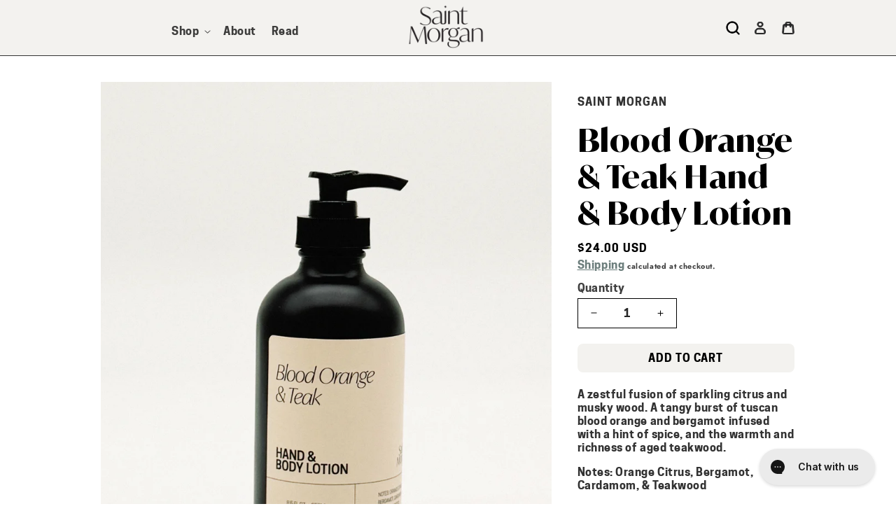

--- FILE ---
content_type: text/html; charset=utf-8
request_url: https://saintmorgan.com/products/blood-orange-teak-core-hand-lotion
body_size: 43510
content:
<!doctype html>
<html class="no-js" lang="en">
  <head>


    <meta charset="utf-8">
    <meta http-equiv="X-UA-Compatible" content="IE=edge">
    <meta name="viewport" content="width=device-width,initial-scale=1">
    <meta name="theme-color" content="">
    <link rel="canonical" href="https://saintmorgan.com/products/blood-orange-teak-core-hand-lotion">
    <link rel="preconnect" href="https://cdn.shopify.com" crossorigin><link rel="icon" type="image/png" href="//saintmorgan.com/cdn/shop/files/Social_Icon_af0e80c6-45b4-45df-9ce3-39cedf03bd53.png?crop=center&height=32&v=1729708344&width=32"><link rel="preconnect" href="https://fonts.shopifycdn.com" crossorigin><title>
      Blood Orange &amp; Teak Hand &amp; Body Lotion
 &ndash; Saint Morgan</title>

    
      <meta name="description" content="A zestful fusion of sparkling citrus and musky wood. A tangy burst of tuscan blood orange and bergamot infused with a hint of spice, and the warmth and richness of aged teakwood. Notes: Orange Citrus, Bergamot, Cardamom, &amp;amp; Teakwood Description: A luxurious and lightweight formula rich in vitamin E &amp;amp; natural oil">
    

    

<meta property="og:site_name" content="Saint Morgan">
<meta property="og:url" content="https://saintmorgan.com/products/blood-orange-teak-core-hand-lotion">
<meta property="og:title" content="Blood Orange &amp; Teak Hand &amp; Body Lotion">
<meta property="og:type" content="product">
<meta property="og:description" content="A zestful fusion of sparkling citrus and musky wood. A tangy burst of tuscan blood orange and bergamot infused with a hint of spice, and the warmth and richness of aged teakwood. Notes: Orange Citrus, Bergamot, Cardamom, &amp;amp; Teakwood Description: A luxurious and lightweight formula rich in vitamin E &amp;amp; natural oil"><meta property="og:image" content="http://saintmorgan.com/cdn/shop/files/BloodOrange_Teak_1_Hand_BodyLotion.jpg?v=1711136759">
  <meta property="og:image:secure_url" content="https://saintmorgan.com/cdn/shop/files/BloodOrange_Teak_1_Hand_BodyLotion.jpg?v=1711136759">
  <meta property="og:image:width" content="3000">
  <meta property="og:image:height" content="3750"><meta property="og:price:amount" content="24.00">
  <meta property="og:price:currency" content="USD"><meta name="twitter:card" content="summary_large_image">
<meta name="twitter:title" content="Blood Orange &amp; Teak Hand &amp; Body Lotion">
<meta name="twitter:description" content="A zestful fusion of sparkling citrus and musky wood. A tangy burst of tuscan blood orange and bergamot infused with a hint of spice, and the warmth and richness of aged teakwood. Notes: Orange Citrus, Bergamot, Cardamom, &amp;amp; Teakwood Description: A luxurious and lightweight formula rich in vitamin E &amp;amp; natural oil">


    <script src="//saintmorgan.com/cdn/shop/t/55/assets/global.js?v=24850326154503943211731001097" defer="defer"></script>
    <script>window.performance && window.performance.mark && window.performance.mark('shopify.content_for_header.start');</script><meta name="google-site-verification" content="_3AFuq7z7CdgL4wx3VJACQsWdbthk6Xv074JXd7vkVI">
<meta name="facebook-domain-verification" content="9111f2q6i8d68ck7btt4vbzwne3hbw">
<meta id="shopify-digital-wallet" name="shopify-digital-wallet" content="/63598985468/digital_wallets/dialog">
<meta name="shopify-checkout-api-token" content="b678f51eaee75226bf605fe231d7ffd0">
<meta id="in-context-paypal-metadata" data-shop-id="63598985468" data-venmo-supported="false" data-environment="production" data-locale="en_US" data-paypal-v4="true" data-currency="USD">
<link rel="alternate" type="application/json+oembed" href="https://saintmorgan.com/products/blood-orange-teak-core-hand-lotion.oembed">
<script async="async" src="/checkouts/internal/preloads.js?locale=en-US"></script>
<link rel="preconnect" href="https://shop.app" crossorigin="anonymous">
<script async="async" src="https://shop.app/checkouts/internal/preloads.js?locale=en-US&shop_id=63598985468" crossorigin="anonymous"></script>
<script id="apple-pay-shop-capabilities" type="application/json">{"shopId":63598985468,"countryCode":"US","currencyCode":"USD","merchantCapabilities":["supports3DS"],"merchantId":"gid:\/\/shopify\/Shop\/63598985468","merchantName":"Saint Morgan","requiredBillingContactFields":["postalAddress","email"],"requiredShippingContactFields":["postalAddress","email"],"shippingType":"shipping","supportedNetworks":["visa","masterCard","amex","discover","elo","jcb"],"total":{"type":"pending","label":"Saint Morgan","amount":"1.00"},"shopifyPaymentsEnabled":true,"supportsSubscriptions":true}</script>
<script id="shopify-features" type="application/json">{"accessToken":"b678f51eaee75226bf605fe231d7ffd0","betas":["rich-media-storefront-analytics"],"domain":"saintmorgan.com","predictiveSearch":true,"shopId":63598985468,"locale":"en"}</script>
<script>var Shopify = Shopify || {};
Shopify.shop = "saintmorgan.myshopify.com";
Shopify.locale = "en";
Shopify.currency = {"active":"USD","rate":"1.0"};
Shopify.country = "US";
Shopify.theme = {"name":"Saint Morgan | (3.0 Build) | FINAL","id":144823943420,"schema_name":"Esencia","schema_version":"1.0.3","theme_store_id":null,"role":"main"};
Shopify.theme.handle = "null";
Shopify.theme.style = {"id":null,"handle":null};
Shopify.cdnHost = "saintmorgan.com/cdn";
Shopify.routes = Shopify.routes || {};
Shopify.routes.root = "/";</script>
<script type="module">!function(o){(o.Shopify=o.Shopify||{}).modules=!0}(window);</script>
<script>!function(o){function n(){var o=[];function n(){o.push(Array.prototype.slice.apply(arguments))}return n.q=o,n}var t=o.Shopify=o.Shopify||{};t.loadFeatures=n(),t.autoloadFeatures=n()}(window);</script>
<script>
  window.ShopifyPay = window.ShopifyPay || {};
  window.ShopifyPay.apiHost = "shop.app\/pay";
  window.ShopifyPay.redirectState = null;
</script>
<script id="shop-js-analytics" type="application/json">{"pageType":"product"}</script>
<script defer="defer" async type="module" src="//saintmorgan.com/cdn/shopifycloud/shop-js/modules/v2/client.init-shop-cart-sync_C5BV16lS.en.esm.js"></script>
<script defer="defer" async type="module" src="//saintmorgan.com/cdn/shopifycloud/shop-js/modules/v2/chunk.common_CygWptCX.esm.js"></script>
<script type="module">
  await import("//saintmorgan.com/cdn/shopifycloud/shop-js/modules/v2/client.init-shop-cart-sync_C5BV16lS.en.esm.js");
await import("//saintmorgan.com/cdn/shopifycloud/shop-js/modules/v2/chunk.common_CygWptCX.esm.js");

  window.Shopify.SignInWithShop?.initShopCartSync?.({"fedCMEnabled":true,"windoidEnabled":true});

</script>
<script defer="defer" async type="module" src="//saintmorgan.com/cdn/shopifycloud/shop-js/modules/v2/client.payment-terms_CZxnsJam.en.esm.js"></script>
<script defer="defer" async type="module" src="//saintmorgan.com/cdn/shopifycloud/shop-js/modules/v2/chunk.common_CygWptCX.esm.js"></script>
<script defer="defer" async type="module" src="//saintmorgan.com/cdn/shopifycloud/shop-js/modules/v2/chunk.modal_D71HUcav.esm.js"></script>
<script type="module">
  await import("//saintmorgan.com/cdn/shopifycloud/shop-js/modules/v2/client.payment-terms_CZxnsJam.en.esm.js");
await import("//saintmorgan.com/cdn/shopifycloud/shop-js/modules/v2/chunk.common_CygWptCX.esm.js");
await import("//saintmorgan.com/cdn/shopifycloud/shop-js/modules/v2/chunk.modal_D71HUcav.esm.js");

  
</script>
<script>
  window.Shopify = window.Shopify || {};
  if (!window.Shopify.featureAssets) window.Shopify.featureAssets = {};
  window.Shopify.featureAssets['shop-js'] = {"shop-cart-sync":["modules/v2/client.shop-cart-sync_ZFArdW7E.en.esm.js","modules/v2/chunk.common_CygWptCX.esm.js"],"init-fed-cm":["modules/v2/client.init-fed-cm_CmiC4vf6.en.esm.js","modules/v2/chunk.common_CygWptCX.esm.js"],"shop-button":["modules/v2/client.shop-button_tlx5R9nI.en.esm.js","modules/v2/chunk.common_CygWptCX.esm.js"],"shop-cash-offers":["modules/v2/client.shop-cash-offers_DOA2yAJr.en.esm.js","modules/v2/chunk.common_CygWptCX.esm.js","modules/v2/chunk.modal_D71HUcav.esm.js"],"init-windoid":["modules/v2/client.init-windoid_sURxWdc1.en.esm.js","modules/v2/chunk.common_CygWptCX.esm.js"],"shop-toast-manager":["modules/v2/client.shop-toast-manager_ClPi3nE9.en.esm.js","modules/v2/chunk.common_CygWptCX.esm.js"],"init-shop-email-lookup-coordinator":["modules/v2/client.init-shop-email-lookup-coordinator_B8hsDcYM.en.esm.js","modules/v2/chunk.common_CygWptCX.esm.js"],"init-shop-cart-sync":["modules/v2/client.init-shop-cart-sync_C5BV16lS.en.esm.js","modules/v2/chunk.common_CygWptCX.esm.js"],"avatar":["modules/v2/client.avatar_BTnouDA3.en.esm.js"],"pay-button":["modules/v2/client.pay-button_FdsNuTd3.en.esm.js","modules/v2/chunk.common_CygWptCX.esm.js"],"init-customer-accounts":["modules/v2/client.init-customer-accounts_DxDtT_ad.en.esm.js","modules/v2/client.shop-login-button_C5VAVYt1.en.esm.js","modules/v2/chunk.common_CygWptCX.esm.js","modules/v2/chunk.modal_D71HUcav.esm.js"],"init-shop-for-new-customer-accounts":["modules/v2/client.init-shop-for-new-customer-accounts_ChsxoAhi.en.esm.js","modules/v2/client.shop-login-button_C5VAVYt1.en.esm.js","modules/v2/chunk.common_CygWptCX.esm.js","modules/v2/chunk.modal_D71HUcav.esm.js"],"shop-login-button":["modules/v2/client.shop-login-button_C5VAVYt1.en.esm.js","modules/v2/chunk.common_CygWptCX.esm.js","modules/v2/chunk.modal_D71HUcav.esm.js"],"init-customer-accounts-sign-up":["modules/v2/client.init-customer-accounts-sign-up_CPSyQ0Tj.en.esm.js","modules/v2/client.shop-login-button_C5VAVYt1.en.esm.js","modules/v2/chunk.common_CygWptCX.esm.js","modules/v2/chunk.modal_D71HUcav.esm.js"],"shop-follow-button":["modules/v2/client.shop-follow-button_Cva4Ekp9.en.esm.js","modules/v2/chunk.common_CygWptCX.esm.js","modules/v2/chunk.modal_D71HUcav.esm.js"],"checkout-modal":["modules/v2/client.checkout-modal_BPM8l0SH.en.esm.js","modules/v2/chunk.common_CygWptCX.esm.js","modules/v2/chunk.modal_D71HUcav.esm.js"],"lead-capture":["modules/v2/client.lead-capture_Bi8yE_yS.en.esm.js","modules/v2/chunk.common_CygWptCX.esm.js","modules/v2/chunk.modal_D71HUcav.esm.js"],"shop-login":["modules/v2/client.shop-login_D6lNrXab.en.esm.js","modules/v2/chunk.common_CygWptCX.esm.js","modules/v2/chunk.modal_D71HUcav.esm.js"],"payment-terms":["modules/v2/client.payment-terms_CZxnsJam.en.esm.js","modules/v2/chunk.common_CygWptCX.esm.js","modules/v2/chunk.modal_D71HUcav.esm.js"]};
</script>
<script>(function() {
  var isLoaded = false;
  function asyncLoad() {
    if (isLoaded) return;
    isLoaded = true;
    var urls = ["https:\/\/config.gorgias.chat\/bundle-loader\/01HBBWC2TC0HSXS4MB7BPZX00H?source=shopify1click\u0026shop=saintmorgan.myshopify.com","https:\/\/cdn.9gtb.com\/loader.js?g_cvt_id=73027d84-dea3-44cc-a920-db94effbf339\u0026shop=saintmorgan.myshopify.com"];
    for (var i = 0; i < urls.length; i++) {
      var s = document.createElement('script');
      s.type = 'text/javascript';
      s.async = true;
      s.src = urls[i];
      var x = document.getElementsByTagName('script')[0];
      x.parentNode.insertBefore(s, x);
    }
  };
  if(window.attachEvent) {
    window.attachEvent('onload', asyncLoad);
  } else {
    window.addEventListener('load', asyncLoad, false);
  }
})();</script>
<script id="__st">var __st={"a":63598985468,"offset":-21600,"reqid":"36a0b60e-7391-4424-8a70-b4e4d9fe0984-1768720300","pageurl":"saintmorgan.com\/products\/blood-orange-teak-core-hand-lotion","u":"231ff5d3ea59","p":"product","rtyp":"product","rid":7641634898172};</script>
<script>window.ShopifyPaypalV4VisibilityTracking = true;</script>
<script id="captcha-bootstrap">!function(){'use strict';const t='contact',e='account',n='new_comment',o=[[t,t],['blogs',n],['comments',n],[t,'customer']],c=[[e,'customer_login'],[e,'guest_login'],[e,'recover_customer_password'],[e,'create_customer']],r=t=>t.map((([t,e])=>`form[action*='/${t}']:not([data-nocaptcha='true']) input[name='form_type'][value='${e}']`)).join(','),a=t=>()=>t?[...document.querySelectorAll(t)].map((t=>t.form)):[];function s(){const t=[...o],e=r(t);return a(e)}const i='password',u='form_key',d=['recaptcha-v3-token','g-recaptcha-response','h-captcha-response',i],f=()=>{try{return window.sessionStorage}catch{return}},m='__shopify_v',_=t=>t.elements[u];function p(t,e,n=!1){try{const o=window.sessionStorage,c=JSON.parse(o.getItem(e)),{data:r}=function(t){const{data:e,action:n}=t;return t[m]||n?{data:e,action:n}:{data:t,action:n}}(c);for(const[e,n]of Object.entries(r))t.elements[e]&&(t.elements[e].value=n);n&&o.removeItem(e)}catch(o){console.error('form repopulation failed',{error:o})}}const l='form_type',E='cptcha';function T(t){t.dataset[E]=!0}const w=window,h=w.document,L='Shopify',v='ce_forms',y='captcha';let A=!1;((t,e)=>{const n=(g='f06e6c50-85a8-45c8-87d0-21a2b65856fe',I='https://cdn.shopify.com/shopifycloud/storefront-forms-hcaptcha/ce_storefront_forms_captcha_hcaptcha.v1.5.2.iife.js',D={infoText:'Protected by hCaptcha',privacyText:'Privacy',termsText:'Terms'},(t,e,n)=>{const o=w[L][v],c=o.bindForm;if(c)return c(t,g,e,D).then(n);var r;o.q.push([[t,g,e,D],n]),r=I,A||(h.body.append(Object.assign(h.createElement('script'),{id:'captcha-provider',async:!0,src:r})),A=!0)});var g,I,D;w[L]=w[L]||{},w[L][v]=w[L][v]||{},w[L][v].q=[],w[L][y]=w[L][y]||{},w[L][y].protect=function(t,e){n(t,void 0,e),T(t)},Object.freeze(w[L][y]),function(t,e,n,w,h,L){const[v,y,A,g]=function(t,e,n){const i=e?o:[],u=t?c:[],d=[...i,...u],f=r(d),m=r(i),_=r(d.filter((([t,e])=>n.includes(e))));return[a(f),a(m),a(_),s()]}(w,h,L),I=t=>{const e=t.target;return e instanceof HTMLFormElement?e:e&&e.form},D=t=>v().includes(t);t.addEventListener('submit',(t=>{const e=I(t);if(!e)return;const n=D(e)&&!e.dataset.hcaptchaBound&&!e.dataset.recaptchaBound,o=_(e),c=g().includes(e)&&(!o||!o.value);(n||c)&&t.preventDefault(),c&&!n&&(function(t){try{if(!f())return;!function(t){const e=f();if(!e)return;const n=_(t);if(!n)return;const o=n.value;o&&e.removeItem(o)}(t);const e=Array.from(Array(32),(()=>Math.random().toString(36)[2])).join('');!function(t,e){_(t)||t.append(Object.assign(document.createElement('input'),{type:'hidden',name:u})),t.elements[u].value=e}(t,e),function(t,e){const n=f();if(!n)return;const o=[...t.querySelectorAll(`input[type='${i}']`)].map((({name:t})=>t)),c=[...d,...o],r={};for(const[a,s]of new FormData(t).entries())c.includes(a)||(r[a]=s);n.setItem(e,JSON.stringify({[m]:1,action:t.action,data:r}))}(t,e)}catch(e){console.error('failed to persist form',e)}}(e),e.submit())}));const S=(t,e)=>{t&&!t.dataset[E]&&(n(t,e.some((e=>e===t))),T(t))};for(const o of['focusin','change'])t.addEventListener(o,(t=>{const e=I(t);D(e)&&S(e,y())}));const B=e.get('form_key'),M=e.get(l),P=B&&M;t.addEventListener('DOMContentLoaded',(()=>{const t=y();if(P)for(const e of t)e.elements[l].value===M&&p(e,B);[...new Set([...A(),...v().filter((t=>'true'===t.dataset.shopifyCaptcha))])].forEach((e=>S(e,t)))}))}(h,new URLSearchParams(w.location.search),n,t,e,['guest_login'])})(!0,!0)}();</script>
<script integrity="sha256-4kQ18oKyAcykRKYeNunJcIwy7WH5gtpwJnB7kiuLZ1E=" data-source-attribution="shopify.loadfeatures" defer="defer" src="//saintmorgan.com/cdn/shopifycloud/storefront/assets/storefront/load_feature-a0a9edcb.js" crossorigin="anonymous"></script>
<script crossorigin="anonymous" defer="defer" src="//saintmorgan.com/cdn/shopifycloud/storefront/assets/shopify_pay/storefront-65b4c6d7.js?v=20250812"></script>
<script data-source-attribution="shopify.dynamic_checkout.dynamic.init">var Shopify=Shopify||{};Shopify.PaymentButton=Shopify.PaymentButton||{isStorefrontPortableWallets:!0,init:function(){window.Shopify.PaymentButton.init=function(){};var t=document.createElement("script");t.src="https://saintmorgan.com/cdn/shopifycloud/portable-wallets/latest/portable-wallets.en.js",t.type="module",document.head.appendChild(t)}};
</script>
<script data-source-attribution="shopify.dynamic_checkout.buyer_consent">
  function portableWalletsHideBuyerConsent(e){var t=document.getElementById("shopify-buyer-consent"),n=document.getElementById("shopify-subscription-policy-button");t&&n&&(t.classList.add("hidden"),t.setAttribute("aria-hidden","true"),n.removeEventListener("click",e))}function portableWalletsShowBuyerConsent(e){var t=document.getElementById("shopify-buyer-consent"),n=document.getElementById("shopify-subscription-policy-button");t&&n&&(t.classList.remove("hidden"),t.removeAttribute("aria-hidden"),n.addEventListener("click",e))}window.Shopify?.PaymentButton&&(window.Shopify.PaymentButton.hideBuyerConsent=portableWalletsHideBuyerConsent,window.Shopify.PaymentButton.showBuyerConsent=portableWalletsShowBuyerConsent);
</script>
<script data-source-attribution="shopify.dynamic_checkout.cart.bootstrap">document.addEventListener("DOMContentLoaded",(function(){function t(){return document.querySelector("shopify-accelerated-checkout-cart, shopify-accelerated-checkout")}if(t())Shopify.PaymentButton.init();else{new MutationObserver((function(e,n){t()&&(Shopify.PaymentButton.init(),n.disconnect())})).observe(document.body,{childList:!0,subtree:!0})}}));
</script>
<link id="shopify-accelerated-checkout-styles" rel="stylesheet" media="screen" href="https://saintmorgan.com/cdn/shopifycloud/portable-wallets/latest/accelerated-checkout-backwards-compat.css" crossorigin="anonymous">
<style id="shopify-accelerated-checkout-cart">
        #shopify-buyer-consent {
  margin-top: 1em;
  display: inline-block;
  width: 100%;
}

#shopify-buyer-consent.hidden {
  display: none;
}

#shopify-subscription-policy-button {
  background: none;
  border: none;
  padding: 0;
  text-decoration: underline;
  font-size: inherit;
  cursor: pointer;
}

#shopify-subscription-policy-button::before {
  box-shadow: none;
}

      </style>
<script id="sections-script" data-sections="header,footer" defer="defer" src="//saintmorgan.com/cdn/shop/t/55/compiled_assets/scripts.js?1346"></script>
<script>window.performance && window.performance.mark && window.performance.mark('shopify.content_for_header.end');</script>


    <style data-shopify>
      @font-face {
  font-family: Jost;
  font-weight: 400;
  font-style: normal;
  font-display: swap;
  src: url("//saintmorgan.com/cdn/fonts/jost/jost_n4.d47a1b6347ce4a4c9f437608011273009d91f2b7.woff2") format("woff2"),
       url("//saintmorgan.com/cdn/fonts/jost/jost_n4.791c46290e672b3f85c3d1c651ef2efa3819eadd.woff") format("woff");
}

      @font-face {
  font-family: Jost;
  font-weight: 700;
  font-style: normal;
  font-display: swap;
  src: url("//saintmorgan.com/cdn/fonts/jost/jost_n7.921dc18c13fa0b0c94c5e2517ffe06139c3615a3.woff2") format("woff2"),
       url("//saintmorgan.com/cdn/fonts/jost/jost_n7.cbfc16c98c1e195f46c536e775e4e959c5f2f22b.woff") format("woff");
}

      @font-face {
  font-family: Jost;
  font-weight: 400;
  font-style: italic;
  font-display: swap;
  src: url("//saintmorgan.com/cdn/fonts/jost/jost_i4.b690098389649750ada222b9763d55796c5283a5.woff2") format("woff2"),
       url("//saintmorgan.com/cdn/fonts/jost/jost_i4.fd766415a47e50b9e391ae7ec04e2ae25e7e28b0.woff") format("woff");
}

      @font-face {
  font-family: Jost;
  font-weight: 700;
  font-style: italic;
  font-display: swap;
  src: url("//saintmorgan.com/cdn/fonts/jost/jost_i7.d8201b854e41e19d7ed9b1a31fe4fe71deea6d3f.woff2") format("woff2"),
       url("//saintmorgan.com/cdn/fonts/jost/jost_i7.eae515c34e26b6c853efddc3fc0c552e0de63757.woff") format("woff");
}

      @font-face {
  font-family: Jost;
  font-weight: 500;
  font-style: normal;
  font-display: swap;
  src: url("//saintmorgan.com/cdn/fonts/jost/jost_n5.7c8497861ffd15f4e1284cd221f14658b0e95d61.woff2") format("woff2"),
       url("//saintmorgan.com/cdn/fonts/jost/jost_n5.fb6a06896db583cc2df5ba1b30d9c04383119dd9.woff") format("woff");
}


      :root {
        --font-body-family: Jost, sans-serif;
        --font-body-style: normal;
        --font-body-weight: 400;
        --font-body-weight-bold: 700;

        --font-heading-family: Jost, sans-serif;
        --font-heading-style: normal;
        --font-heading-weight: 500;

        --font-body-scale: 0.9;
        --font-heading-scale: 1.0;

        --color-base-text: 0, 0, 0;
        --color-shadow: 0, 0, 0;
        --color-base-background-1: 255, 255, 255;
        --color-base-background-2: 243, 242, 239;
        --color-base-solid-button-labels: 0, 0, 0;
        --color-base-outline-button-labels: 83, 105, 102;
        --color-base-accent-1: 83, 105, 102;
        --color-base-accent-2: 240, 227, 209;
        --payment-terms-background-color: #ffffff;

        --gradient-base-background-1: #ffffff;
        --gradient-base-background-2: #f3f2ef;
        --gradient-base-accent-1: linear-gradient(180deg, rgba(164, 178, 158, 1) 5%, rgba(24, 53, 55, 1) 100%);
        --gradient-base-accent-2: #f0e3d1;

        --media-padding: px;
        --media-border-opacity: 0.0;
        --media-border-width: 1px;
        --media-radius: 0px;
        --media-shadow-opacity: 0.0;
        --media-shadow-horizontal-offset: 0px;
        --media-shadow-vertical-offset: 4px;
        --media-shadow-blur-radius: 5px;
        --media-shadow-visible: 0;

        --page-width: 120rem;
        --page-width-margin: 0rem;

        --card-image-padding: 0.0rem;
        --card-corner-radius: 0.0rem;
        --card-text-alignment: left;
        --card-border-width: 0.0rem;
        --card-border-opacity: 0.1;
        --card-shadow-opacity: 0.0;
        --card-shadow-visible: 0;
        --card-shadow-horizontal-offset: 0.0rem;
        --card-shadow-vertical-offset: 0.4rem;
        --card-shadow-blur-radius: 0.5rem;

        --badge-corner-radius: 4.0rem;

        --popup-border-width: 1px;
        --popup-border-opacity: 1.0;
        --popup-corner-radius: 0px;
        --popup-shadow-opacity: 0.1;
        --popup-shadow-horizontal-offset: 0px;
        --popup-shadow-vertical-offset: 4px;
        --popup-shadow-blur-radius: 10px;

        --drawer-border-width: 1px;
        --drawer-border-opacity: 0.1;
        --drawer-shadow-opacity: 0.0;
        --drawer-shadow-horizontal-offset: 0px;
        --drawer-shadow-vertical-offset: 4px;
        --drawer-shadow-blur-radius: 5px;

        --spacing-sections-desktop: 0px;
        --spacing-sections-mobile: 0px;

        --grid-desktop-vertical-spacing: 4px;
        --grid-desktop-horizontal-spacing: 4px;
        --grid-mobile-vertical-spacing: 2px;
        --grid-mobile-horizontal-spacing: 2px;

        --text-boxes-border-opacity: 0.1;
        --text-boxes-border-width: 0px;
        --text-boxes-radius: 0px;
        --text-boxes-shadow-opacity: 0.0;
        --text-boxes-shadow-visible: 0;
        --text-boxes-shadow-horizontal-offset: 0px;
        --text-boxes-shadow-vertical-offset: 4px;
        --text-boxes-shadow-blur-radius: 5px;

        --buttons-radius: 8px;
        --buttons-radius-outset: 8px;
        --buttons-border-width: 0px;
        --buttons-border-opacity: 1.0;
        --buttons-shadow-opacity: 0.0;
        --buttons-shadow-visible: 0;
        --buttons-shadow-horizontal-offset: -6px;
        --buttons-shadow-vertical-offset: 4px;
        --buttons-shadow-blur-radius: 0px;
        --buttons-border-offset: 0.3px;

        --inputs-radius: 0px;
        --inputs-border-width: 1px;
        --inputs-border-opacity: 1.0;
        --inputs-shadow-opacity: 0.0;
        --inputs-shadow-horizontal-offset: 0px;
        --inputs-margin-offset: 0px;
        --inputs-shadow-vertical-offset: 4px;
        --inputs-shadow-blur-radius: 5px;
        --inputs-radius-outset: 0px;

        --variant-pills-radius: 30px;
        --variant-pills-border-width: 1px;
        --variant-pills-border-opacity: 0.55;
        --variant-pills-shadow-opacity: 0.0;
        --variant-pills-shadow-horizontal-offset: 0px;
        --variant-pills-shadow-vertical-offset: 4px;
        --variant-pills-shadow-blur-radius: 5px;
      }

      *,
      *::before,
      *::after {
        box-sizing: inherit;
      }

      html {
        box-sizing: border-box;
        font-size: calc(var(--font-body-scale) * 62.5%);
        height: 100%;
      }

      body {
        display: grid;
        grid-template-rows: auto auto 1fr auto;
        grid-template-columns: 100%;
        min-height: 100%;
        margin: 0;
        font-size: 1.5rem;
        letter-spacing: 0.06rem;
        line-height: calc(1 + 0.8 / var(--font-body-scale));
        font-family: var(--font-body-family);
        font-style: var(--font-body-style);
        font-weight: var(--font-body-weight);
      }

      @media screen and (min-width: 750px) {
        body {
          font-size: 1.6rem;
        }
      }
    </style>

    <link href="//saintmorgan.com/cdn/shop/t/55/assets/base.css?v=153733542881717053581731306226" rel="stylesheet" type="text/css" media="all" />
    <link href="//saintmorgan.com/cdn/shop/t/55/assets/theme-styles.css?v=78729118045621402411731001097" rel="stylesheet" type="text/css" media="all" />
    <link href="//saintmorgan.com/cdn/shop/t/55/assets/custom-styles.css?v=111603181540343972631731001097" rel="stylesheet" type="text/css" media="all" />
<link rel="preload" as="font" href="//saintmorgan.com/cdn/fonts/jost/jost_n4.d47a1b6347ce4a4c9f437608011273009d91f2b7.woff2" type="font/woff2" crossorigin><link rel="preload" as="font" href="//saintmorgan.com/cdn/fonts/jost/jost_n5.7c8497861ffd15f4e1284cd221f14658b0e95d61.woff2" type="font/woff2" crossorigin><link rel="stylesheet" href="//saintmorgan.com/cdn/shop/t/55/assets/component-predictive-search.css?v=165644661289088488651731001097" media="print" onload="this.media='all'"><script>document.documentElement.className = document.documentElement.className.replace('no-js', 'js');
    if (Shopify.designMode) {
      document.documentElement.classList.add('shopify-design-mode');
    }
    </script>

  <link href="//saintmorgan.com/cdn/shop/t/55/assets/custom.css?v=94056183807178837431731001097" rel="stylesheet" type="text/css" media="all" />



<script type="text/javascript">console.error("MinMaxify is deactivated for this website. Please don't forget to remove minmaxify-head.liquid still being referenced by theme.liquid")</script>





            <!-- giftbox-script -->
            <script src="//saintmorgan.com/cdn/shop/t/55/assets/giftbox-config.js?v=111603181540343972631731001097" type="text/javascript"></script>
            <!-- / giftbox-script -->
            

    <style data-shopify>

      @font-face {
        font-family: 'Ivy Mode Thin';
        src: url('https://cdn.shopify.com/s/files/1/0635/9898/5468/files/IvyMode-Thin.eot?v=1730385221') format('embedded-opentype'),
            url('https://cdn.shopify.com/s/files/1/0635/9898/5468/files/IvyMode-Thin_42b6d996-9c8d-4840-8d59-1f05bfb0d571.woff2?v=1730385221') format('woff2'),
            url('https://cdn.shopify.com/s/files/1/0635/9898/5468/files/IvyMode-Thin_dc79c8da-0972-4329-808e-248664dd21a0.woff?v=1730385221') format('woff'),
            url('https://cdn.shopify.com/s/files/1/0635/9898/5468/files/IvyMode-Thin.ttf?v=1730385222') format('truetype');
        font-weight: 100;
        font-style: normal;
      }
      
      @font-face {
        font-family: 'Ivy Mode Bold';
        src: url('https://cdn.shopify.com/s/files/1/0635/9898/5468/files/IvyMode-Bold.eot?v=1730881740') format('embedded-opentype'),
            url('https://cdn.shopify.com/s/files/1/0635/9898/5468/files/IvyMode-Bold.woff2?v=1730881715') format('woff2'),
            url('https://cdn.shopify.com/s/files/1/0635/9898/5468/files/IvyMode-Bold.woff?v=1730881715') format('woff'),
            url('https://cdn.shopify.com/s/files/1/0635/9898/5468/files/IvyMode-Bold.ttf?v=1730881716') format('truetype');
        font-weight: 100;
        font-style: normal;
      }

      @font-face {
        font-family: 'Cooper Hewitt Light';
        src: url('https://cdn.shopify.com/s/files/1/0635/9898/5468/files/CooperHewitt-Light.eot?v=1730385497') format('embedded-opentype'),
            url('https://cdn.shopify.com/s/files/1/0635/9898/5468/files/cooperhewitt-light-webfont_9622f7df-d11b-445a-814b-9e377e0ad3fc.woff2?v=1730385497') format('woff2'),
            url('https://cdn.shopify.com/s/files/1/0635/9898/5468/files/CooperHewitt-Light_adbf8b7c-8f65-45c5-bbcb-636470fe2a49.woff?v=1730385497') format('woff');
        font-weight: 100;
        font-style: normal;
      }

      @font-face {
        font-family: 'Cooper Hewitt Semibold';
        src: url('https://cdn.shopify.com/s/files/1/0635/9898/5468/files/CooperHewitt-Semibold.eot?v=1730385724') format('embedded-opentype'),
            url('https://cdn.shopify.com/s/files/1/0635/9898/5468/files/cooperhewitt-semibold-webfont_3f707562-298f-4000-bfae-49b16714e849.woff2?v=1730385723') format('woff2'),
            url('https://cdn.shopify.com/s/files/1/0635/9898/5468/files/CooperHewitt-Semibold_2b25b25a-1af6-4b5c-b2b6-88b804fe579a.woff?v=1730385723') format('woff');
        font-weight: 600;
        font-style: normal;
      }
      
      @font-face {
        font-family: 'Cooper Hewitt Bold';
        src: url('https://cdn.shopify.com/s/files/1/0635/9898/5468/files/CooperHewitt-Bold.eot?v=1730882082') format('embedded-opentype'),
            url('https://cdn.shopify.com/s/files/1/0635/9898/5468/files/cooperhewitt-bold-webfont.woff2?v=1730882082') format('woff2'),
            url('https://cdn.shopify.com/s/files/1/0635/9898/5468/files/CooperHewitt-Bold.woff?v=1730882082') format('woff');
        font-weight: 600;
        font-style: normal;
      }

      .small-subheading-font, .shopify-policy__body strong, .blog-articles .card__heading.h2 a {
        font-family: 'Cooper Hewitt Semibold' !important;
        font-size: 20px !important;
      }

      .heading-font,
      .h1, h1 {
        font-family: 'Ivy Mode Bold' !important;
        font-size: 44px !important;
      }

      .h2, h2,
      .h3, h3,
      .h4, h4,
      .h5, h5,
      .h6, h6 {
        font-family: 'Ivy Mode Bold' !important;
        font-size: 20px !important;
      }

      .big-subheading-font {
        font-family: 'Cooper Hewitt Bold' !important;
        font-size: 26px !important;
      }

      .body-font, p, span, a, button, select, summary, input, label, textarea, .shopify-policy__body > *, blockquote > * {
        font-family: 'Cooper Hewitt Bold' !important;
        font-size: 16px !important;
      }

      @media (max-width:768px) {
        .small-subheading-font, .shopify-policy__body strong, .blog-articles .card__heading.h2 a {
          font-size: 18px !important;
        }
  
        .heading-font,
        .h1, h1 {
          font-size: 26px !important;
        }
  
        .big-subheading-font {
          font-size: 20px !important;
        }
      }
      
    </style>
    
<!-- BEGIN app block: shopify://apps/klaviyo-email-marketing-sms/blocks/klaviyo-onsite-embed/2632fe16-c075-4321-a88b-50b567f42507 -->












  <script async src="https://static.klaviyo.com/onsite/js/RQrbMq/klaviyo.js?company_id=RQrbMq"></script>
  <script>!function(){if(!window.klaviyo){window._klOnsite=window._klOnsite||[];try{window.klaviyo=new Proxy({},{get:function(n,i){return"push"===i?function(){var n;(n=window._klOnsite).push.apply(n,arguments)}:function(){for(var n=arguments.length,o=new Array(n),w=0;w<n;w++)o[w]=arguments[w];var t="function"==typeof o[o.length-1]?o.pop():void 0,e=new Promise((function(n){window._klOnsite.push([i].concat(o,[function(i){t&&t(i),n(i)}]))}));return e}}})}catch(n){window.klaviyo=window.klaviyo||[],window.klaviyo.push=function(){var n;(n=window._klOnsite).push.apply(n,arguments)}}}}();</script>

  
    <script id="viewed_product">
      if (item == null) {
        var _learnq = _learnq || [];

        var MetafieldReviews = null
        var MetafieldYotpoRating = null
        var MetafieldYotpoCount = null
        var MetafieldLooxRating = null
        var MetafieldLooxCount = null
        var okendoProduct = null
        var okendoProductReviewCount = null
        var okendoProductReviewAverageValue = null
        try {
          // The following fields are used for Customer Hub recently viewed in order to add reviews.
          // This information is not part of __kla_viewed. Instead, it is part of __kla_viewed_reviewed_items
          MetafieldReviews = {};
          MetafieldYotpoRating = null
          MetafieldYotpoCount = null
          MetafieldLooxRating = null
          MetafieldLooxCount = null

          okendoProduct = null
          // If the okendo metafield is not legacy, it will error, which then requires the new json formatted data
          if (okendoProduct && 'error' in okendoProduct) {
            okendoProduct = null
          }
          okendoProductReviewCount = okendoProduct ? okendoProduct.reviewCount : null
          okendoProductReviewAverageValue = okendoProduct ? okendoProduct.reviewAverageValue : null
        } catch (error) {
          console.error('Error in Klaviyo onsite reviews tracking:', error);
        }

        var item = {
          Name: "Blood Orange \u0026 Teak Hand \u0026 Body Lotion",
          ProductID: 7641634898172,
          Categories: ["Best Sellers","Blood Orange \u0026 Teak","Core Collection","Hand \u0026 Body Lotion"],
          ImageURL: "https://saintmorgan.com/cdn/shop/files/BloodOrange_Teak_1_Hand_BodyLotion_grande.jpg?v=1711136759",
          URL: "https://saintmorgan.com/products/blood-orange-teak-core-hand-lotion",
          Brand: "Saint Morgan",
          Price: "$24.00",
          Value: "24.00",
          CompareAtPrice: "$0.00"
        };
        _learnq.push(['track', 'Viewed Product', item]);
        _learnq.push(['trackViewedItem', {
          Title: item.Name,
          ItemId: item.ProductID,
          Categories: item.Categories,
          ImageUrl: item.ImageURL,
          Url: item.URL,
          Metadata: {
            Brand: item.Brand,
            Price: item.Price,
            Value: item.Value,
            CompareAtPrice: item.CompareAtPrice
          },
          metafields:{
            reviews: MetafieldReviews,
            yotpo:{
              rating: MetafieldYotpoRating,
              count: MetafieldYotpoCount,
            },
            loox:{
              rating: MetafieldLooxRating,
              count: MetafieldLooxCount,
            },
            okendo: {
              rating: okendoProductReviewAverageValue,
              count: okendoProductReviewCount,
            }
          }
        }]);
      }
    </script>
  




  <script>
    window.klaviyoReviewsProductDesignMode = false
  </script>







<!-- END app block --><link href="https://monorail-edge.shopifysvc.com" rel="dns-prefetch">
<script>(function(){if ("sendBeacon" in navigator && "performance" in window) {try {var session_token_from_headers = performance.getEntriesByType('navigation')[0].serverTiming.find(x => x.name == '_s').description;} catch {var session_token_from_headers = undefined;}var session_cookie_matches = document.cookie.match(/_shopify_s=([^;]*)/);var session_token_from_cookie = session_cookie_matches && session_cookie_matches.length === 2 ? session_cookie_matches[1] : "";var session_token = session_token_from_headers || session_token_from_cookie || "";function handle_abandonment_event(e) {var entries = performance.getEntries().filter(function(entry) {return /monorail-edge.shopifysvc.com/.test(entry.name);});if (!window.abandonment_tracked && entries.length === 0) {window.abandonment_tracked = true;var currentMs = Date.now();var navigation_start = performance.timing.navigationStart;var payload = {shop_id: 63598985468,url: window.location.href,navigation_start,duration: currentMs - navigation_start,session_token,page_type: "product"};window.navigator.sendBeacon("https://monorail-edge.shopifysvc.com/v1/produce", JSON.stringify({schema_id: "online_store_buyer_site_abandonment/1.1",payload: payload,metadata: {event_created_at_ms: currentMs,event_sent_at_ms: currentMs}}));}}window.addEventListener('pagehide', handle_abandonment_event);}}());</script>
<script id="web-pixels-manager-setup">(function e(e,d,r,n,o){if(void 0===o&&(o={}),!Boolean(null===(a=null===(i=window.Shopify)||void 0===i?void 0:i.analytics)||void 0===a?void 0:a.replayQueue)){var i,a;window.Shopify=window.Shopify||{};var t=window.Shopify;t.analytics=t.analytics||{};var s=t.analytics;s.replayQueue=[],s.publish=function(e,d,r){return s.replayQueue.push([e,d,r]),!0};try{self.performance.mark("wpm:start")}catch(e){}var l=function(){var e={modern:/Edge?\/(1{2}[4-9]|1[2-9]\d|[2-9]\d{2}|\d{4,})\.\d+(\.\d+|)|Firefox\/(1{2}[4-9]|1[2-9]\d|[2-9]\d{2}|\d{4,})\.\d+(\.\d+|)|Chrom(ium|e)\/(9{2}|\d{3,})\.\d+(\.\d+|)|(Maci|X1{2}).+ Version\/(15\.\d+|(1[6-9]|[2-9]\d|\d{3,})\.\d+)([,.]\d+|)( \(\w+\)|)( Mobile\/\w+|) Safari\/|Chrome.+OPR\/(9{2}|\d{3,})\.\d+\.\d+|(CPU[ +]OS|iPhone[ +]OS|CPU[ +]iPhone|CPU IPhone OS|CPU iPad OS)[ +]+(15[._]\d+|(1[6-9]|[2-9]\d|\d{3,})[._]\d+)([._]\d+|)|Android:?[ /-](13[3-9]|1[4-9]\d|[2-9]\d{2}|\d{4,})(\.\d+|)(\.\d+|)|Android.+Firefox\/(13[5-9]|1[4-9]\d|[2-9]\d{2}|\d{4,})\.\d+(\.\d+|)|Android.+Chrom(ium|e)\/(13[3-9]|1[4-9]\d|[2-9]\d{2}|\d{4,})\.\d+(\.\d+|)|SamsungBrowser\/([2-9]\d|\d{3,})\.\d+/,legacy:/Edge?\/(1[6-9]|[2-9]\d|\d{3,})\.\d+(\.\d+|)|Firefox\/(5[4-9]|[6-9]\d|\d{3,})\.\d+(\.\d+|)|Chrom(ium|e)\/(5[1-9]|[6-9]\d|\d{3,})\.\d+(\.\d+|)([\d.]+$|.*Safari\/(?![\d.]+ Edge\/[\d.]+$))|(Maci|X1{2}).+ Version\/(10\.\d+|(1[1-9]|[2-9]\d|\d{3,})\.\d+)([,.]\d+|)( \(\w+\)|)( Mobile\/\w+|) Safari\/|Chrome.+OPR\/(3[89]|[4-9]\d|\d{3,})\.\d+\.\d+|(CPU[ +]OS|iPhone[ +]OS|CPU[ +]iPhone|CPU IPhone OS|CPU iPad OS)[ +]+(10[._]\d+|(1[1-9]|[2-9]\d|\d{3,})[._]\d+)([._]\d+|)|Android:?[ /-](13[3-9]|1[4-9]\d|[2-9]\d{2}|\d{4,})(\.\d+|)(\.\d+|)|Mobile Safari.+OPR\/([89]\d|\d{3,})\.\d+\.\d+|Android.+Firefox\/(13[5-9]|1[4-9]\d|[2-9]\d{2}|\d{4,})\.\d+(\.\d+|)|Android.+Chrom(ium|e)\/(13[3-9]|1[4-9]\d|[2-9]\d{2}|\d{4,})\.\d+(\.\d+|)|Android.+(UC? ?Browser|UCWEB|U3)[ /]?(15\.([5-9]|\d{2,})|(1[6-9]|[2-9]\d|\d{3,})\.\d+)\.\d+|SamsungBrowser\/(5\.\d+|([6-9]|\d{2,})\.\d+)|Android.+MQ{2}Browser\/(14(\.(9|\d{2,})|)|(1[5-9]|[2-9]\d|\d{3,})(\.\d+|))(\.\d+|)|K[Aa][Ii]OS\/(3\.\d+|([4-9]|\d{2,})\.\d+)(\.\d+|)/},d=e.modern,r=e.legacy,n=navigator.userAgent;return n.match(d)?"modern":n.match(r)?"legacy":"unknown"}(),u="modern"===l?"modern":"legacy",c=(null!=n?n:{modern:"",legacy:""})[u],f=function(e){return[e.baseUrl,"/wpm","/b",e.hashVersion,"modern"===e.buildTarget?"m":"l",".js"].join("")}({baseUrl:d,hashVersion:r,buildTarget:u}),m=function(e){var d=e.version,r=e.bundleTarget,n=e.surface,o=e.pageUrl,i=e.monorailEndpoint;return{emit:function(e){var a=e.status,t=e.errorMsg,s=(new Date).getTime(),l=JSON.stringify({metadata:{event_sent_at_ms:s},events:[{schema_id:"web_pixels_manager_load/3.1",payload:{version:d,bundle_target:r,page_url:o,status:a,surface:n,error_msg:t},metadata:{event_created_at_ms:s}}]});if(!i)return console&&console.warn&&console.warn("[Web Pixels Manager] No Monorail endpoint provided, skipping logging."),!1;try{return self.navigator.sendBeacon.bind(self.navigator)(i,l)}catch(e){}var u=new XMLHttpRequest;try{return u.open("POST",i,!0),u.setRequestHeader("Content-Type","text/plain"),u.send(l),!0}catch(e){return console&&console.warn&&console.warn("[Web Pixels Manager] Got an unhandled error while logging to Monorail."),!1}}}}({version:r,bundleTarget:l,surface:e.surface,pageUrl:self.location.href,monorailEndpoint:e.monorailEndpoint});try{o.browserTarget=l,function(e){var d=e.src,r=e.async,n=void 0===r||r,o=e.onload,i=e.onerror,a=e.sri,t=e.scriptDataAttributes,s=void 0===t?{}:t,l=document.createElement("script"),u=document.querySelector("head"),c=document.querySelector("body");if(l.async=n,l.src=d,a&&(l.integrity=a,l.crossOrigin="anonymous"),s)for(var f in s)if(Object.prototype.hasOwnProperty.call(s,f))try{l.dataset[f]=s[f]}catch(e){}if(o&&l.addEventListener("load",o),i&&l.addEventListener("error",i),u)u.appendChild(l);else{if(!c)throw new Error("Did not find a head or body element to append the script");c.appendChild(l)}}({src:f,async:!0,onload:function(){if(!function(){var e,d;return Boolean(null===(d=null===(e=window.Shopify)||void 0===e?void 0:e.analytics)||void 0===d?void 0:d.initialized)}()){var d=window.webPixelsManager.init(e)||void 0;if(d){var r=window.Shopify.analytics;r.replayQueue.forEach((function(e){var r=e[0],n=e[1],o=e[2];d.publishCustomEvent(r,n,o)})),r.replayQueue=[],r.publish=d.publishCustomEvent,r.visitor=d.visitor,r.initialized=!0}}},onerror:function(){return m.emit({status:"failed",errorMsg:"".concat(f," has failed to load")})},sri:function(e){var d=/^sha384-[A-Za-z0-9+/=]+$/;return"string"==typeof e&&d.test(e)}(c)?c:"",scriptDataAttributes:o}),m.emit({status:"loading"})}catch(e){m.emit({status:"failed",errorMsg:(null==e?void 0:e.message)||"Unknown error"})}}})({shopId: 63598985468,storefrontBaseUrl: "https://saintmorgan.com",extensionsBaseUrl: "https://extensions.shopifycdn.com/cdn/shopifycloud/web-pixels-manager",monorailEndpoint: "https://monorail-edge.shopifysvc.com/unstable/produce_batch",surface: "storefront-renderer",enabledBetaFlags: ["2dca8a86"],webPixelsConfigList: [{"id":"500629756","configuration":"{\"config\":\"{\\\"pixel_id\\\":\\\"G-FJECC1JJ8B\\\",\\\"target_country\\\":\\\"US\\\",\\\"gtag_events\\\":[{\\\"type\\\":\\\"search\\\",\\\"action_label\\\":[\\\"G-FJECC1JJ8B\\\",\\\"AW-10997512161\\\/UKcrCJn9zeIDEOHvgvwo\\\"]},{\\\"type\\\":\\\"begin_checkout\\\",\\\"action_label\\\":[\\\"G-FJECC1JJ8B\\\",\\\"AW-10997512161\\\/VdPRCJb9zeIDEOHvgvwo\\\"]},{\\\"type\\\":\\\"view_item\\\",\\\"action_label\\\":[\\\"G-FJECC1JJ8B\\\",\\\"AW-10997512161\\\/HQ2xCJD9zeIDEOHvgvwo\\\",\\\"MC-R7YC0V199B\\\"]},{\\\"type\\\":\\\"purchase\\\",\\\"action_label\\\":[\\\"G-FJECC1JJ8B\\\",\\\"AW-10997512161\\\/bTS5CI39zeIDEOHvgvwo\\\",\\\"MC-R7YC0V199B\\\"]},{\\\"type\\\":\\\"page_view\\\",\\\"action_label\\\":[\\\"G-FJECC1JJ8B\\\",\\\"AW-10997512161\\\/mn6VCIr9zeIDEOHvgvwo\\\",\\\"MC-R7YC0V199B\\\"]},{\\\"type\\\":\\\"add_payment_info\\\",\\\"action_label\\\":[\\\"G-FJECC1JJ8B\\\",\\\"AW-10997512161\\\/9hCkCJz9zeIDEOHvgvwo\\\"]},{\\\"type\\\":\\\"add_to_cart\\\",\\\"action_label\\\":[\\\"G-FJECC1JJ8B\\\",\\\"AW-10997512161\\\/VazqCJP9zeIDEOHvgvwo\\\"]}],\\\"enable_monitoring_mode\\\":false}\"}","eventPayloadVersion":"v1","runtimeContext":"OPEN","scriptVersion":"b2a88bafab3e21179ed38636efcd8a93","type":"APP","apiClientId":1780363,"privacyPurposes":[],"dataSharingAdjustments":{"protectedCustomerApprovalScopes":["read_customer_address","read_customer_email","read_customer_name","read_customer_personal_data","read_customer_phone"]}},{"id":"208830716","configuration":"{\"pixel_id\":\"1050502645587903\",\"pixel_type\":\"facebook_pixel\",\"metaapp_system_user_token\":\"-\"}","eventPayloadVersion":"v1","runtimeContext":"OPEN","scriptVersion":"ca16bc87fe92b6042fbaa3acc2fbdaa6","type":"APP","apiClientId":2329312,"privacyPurposes":["ANALYTICS","MARKETING","SALE_OF_DATA"],"dataSharingAdjustments":{"protectedCustomerApprovalScopes":["read_customer_address","read_customer_email","read_customer_name","read_customer_personal_data","read_customer_phone"]}},{"id":"13369596","configuration":"{\"myshopifyDomain\":\"saintmorgan.myshopify.com\"}","eventPayloadVersion":"v1","runtimeContext":"STRICT","scriptVersion":"23b97d18e2aa74363140dc29c9284e87","type":"APP","apiClientId":2775569,"privacyPurposes":["ANALYTICS","MARKETING","SALE_OF_DATA"],"dataSharingAdjustments":{"protectedCustomerApprovalScopes":["read_customer_address","read_customer_email","read_customer_name","read_customer_phone","read_customer_personal_data"]}},{"id":"shopify-app-pixel","configuration":"{}","eventPayloadVersion":"v1","runtimeContext":"STRICT","scriptVersion":"0450","apiClientId":"shopify-pixel","type":"APP","privacyPurposes":["ANALYTICS","MARKETING"]},{"id":"shopify-custom-pixel","eventPayloadVersion":"v1","runtimeContext":"LAX","scriptVersion":"0450","apiClientId":"shopify-pixel","type":"CUSTOM","privacyPurposes":["ANALYTICS","MARKETING"]}],isMerchantRequest: false,initData: {"shop":{"name":"Saint Morgan","paymentSettings":{"currencyCode":"USD"},"myshopifyDomain":"saintmorgan.myshopify.com","countryCode":"US","storefrontUrl":"https:\/\/saintmorgan.com"},"customer":null,"cart":null,"checkout":null,"productVariants":[{"price":{"amount":24.0,"currencyCode":"USD"},"product":{"title":"Blood Orange \u0026 Teak Hand \u0026 Body Lotion","vendor":"Saint Morgan","id":"7641634898172","untranslatedTitle":"Blood Orange \u0026 Teak Hand \u0026 Body Lotion","url":"\/products\/blood-orange-teak-core-hand-lotion","type":"Bath \u0026 Body"},"id":"42841998393596","image":{"src":"\/\/saintmorgan.com\/cdn\/shop\/files\/BloodOrange_Teak_1_Hand_BodyLotion.jpg?v=1711136759"},"sku":"LTN-BOTEAKCRE","title":"Default Title","untranslatedTitle":"Default Title"}],"purchasingCompany":null},},"https://saintmorgan.com/cdn","fcfee988w5aeb613cpc8e4bc33m6693e112",{"modern":"","legacy":""},{"shopId":"63598985468","storefrontBaseUrl":"https:\/\/saintmorgan.com","extensionBaseUrl":"https:\/\/extensions.shopifycdn.com\/cdn\/shopifycloud\/web-pixels-manager","surface":"storefront-renderer","enabledBetaFlags":"[\"2dca8a86\"]","isMerchantRequest":"false","hashVersion":"fcfee988w5aeb613cpc8e4bc33m6693e112","publish":"custom","events":"[[\"page_viewed\",{}],[\"product_viewed\",{\"productVariant\":{\"price\":{\"amount\":24.0,\"currencyCode\":\"USD\"},\"product\":{\"title\":\"Blood Orange \u0026 Teak Hand \u0026 Body Lotion\",\"vendor\":\"Saint Morgan\",\"id\":\"7641634898172\",\"untranslatedTitle\":\"Blood Orange \u0026 Teak Hand \u0026 Body Lotion\",\"url\":\"\/products\/blood-orange-teak-core-hand-lotion\",\"type\":\"Bath \u0026 Body\"},\"id\":\"42841998393596\",\"image\":{\"src\":\"\/\/saintmorgan.com\/cdn\/shop\/files\/BloodOrange_Teak_1_Hand_BodyLotion.jpg?v=1711136759\"},\"sku\":\"LTN-BOTEAKCRE\",\"title\":\"Default Title\",\"untranslatedTitle\":\"Default Title\"}}]]"});</script><script>
  window.ShopifyAnalytics = window.ShopifyAnalytics || {};
  window.ShopifyAnalytics.meta = window.ShopifyAnalytics.meta || {};
  window.ShopifyAnalytics.meta.currency = 'USD';
  var meta = {"product":{"id":7641634898172,"gid":"gid:\/\/shopify\/Product\/7641634898172","vendor":"Saint Morgan","type":"Bath \u0026 Body","handle":"blood-orange-teak-core-hand-lotion","variants":[{"id":42841998393596,"price":2400,"name":"Blood Orange \u0026 Teak Hand \u0026 Body Lotion","public_title":null,"sku":"LTN-BOTEAKCRE"}],"remote":false},"page":{"pageType":"product","resourceType":"product","resourceId":7641634898172,"requestId":"36a0b60e-7391-4424-8a70-b4e4d9fe0984-1768720300"}};
  for (var attr in meta) {
    window.ShopifyAnalytics.meta[attr] = meta[attr];
  }
</script>
<script class="analytics">
  (function () {
    var customDocumentWrite = function(content) {
      var jquery = null;

      if (window.jQuery) {
        jquery = window.jQuery;
      } else if (window.Checkout && window.Checkout.$) {
        jquery = window.Checkout.$;
      }

      if (jquery) {
        jquery('body').append(content);
      }
    };

    var hasLoggedConversion = function(token) {
      if (token) {
        return document.cookie.indexOf('loggedConversion=' + token) !== -1;
      }
      return false;
    }

    var setCookieIfConversion = function(token) {
      if (token) {
        var twoMonthsFromNow = new Date(Date.now());
        twoMonthsFromNow.setMonth(twoMonthsFromNow.getMonth() + 2);

        document.cookie = 'loggedConversion=' + token + '; expires=' + twoMonthsFromNow;
      }
    }

    var trekkie = window.ShopifyAnalytics.lib = window.trekkie = window.trekkie || [];
    if (trekkie.integrations) {
      return;
    }
    trekkie.methods = [
      'identify',
      'page',
      'ready',
      'track',
      'trackForm',
      'trackLink'
    ];
    trekkie.factory = function(method) {
      return function() {
        var args = Array.prototype.slice.call(arguments);
        args.unshift(method);
        trekkie.push(args);
        return trekkie;
      };
    };
    for (var i = 0; i < trekkie.methods.length; i++) {
      var key = trekkie.methods[i];
      trekkie[key] = trekkie.factory(key);
    }
    trekkie.load = function(config) {
      trekkie.config = config || {};
      trekkie.config.initialDocumentCookie = document.cookie;
      var first = document.getElementsByTagName('script')[0];
      var script = document.createElement('script');
      script.type = 'text/javascript';
      script.onerror = function(e) {
        var scriptFallback = document.createElement('script');
        scriptFallback.type = 'text/javascript';
        scriptFallback.onerror = function(error) {
                var Monorail = {
      produce: function produce(monorailDomain, schemaId, payload) {
        var currentMs = new Date().getTime();
        var event = {
          schema_id: schemaId,
          payload: payload,
          metadata: {
            event_created_at_ms: currentMs,
            event_sent_at_ms: currentMs
          }
        };
        return Monorail.sendRequest("https://" + monorailDomain + "/v1/produce", JSON.stringify(event));
      },
      sendRequest: function sendRequest(endpointUrl, payload) {
        // Try the sendBeacon API
        if (window && window.navigator && typeof window.navigator.sendBeacon === 'function' && typeof window.Blob === 'function' && !Monorail.isIos12()) {
          var blobData = new window.Blob([payload], {
            type: 'text/plain'
          });

          if (window.navigator.sendBeacon(endpointUrl, blobData)) {
            return true;
          } // sendBeacon was not successful

        } // XHR beacon

        var xhr = new XMLHttpRequest();

        try {
          xhr.open('POST', endpointUrl);
          xhr.setRequestHeader('Content-Type', 'text/plain');
          xhr.send(payload);
        } catch (e) {
          console.log(e);
        }

        return false;
      },
      isIos12: function isIos12() {
        return window.navigator.userAgent.lastIndexOf('iPhone; CPU iPhone OS 12_') !== -1 || window.navigator.userAgent.lastIndexOf('iPad; CPU OS 12_') !== -1;
      }
    };
    Monorail.produce('monorail-edge.shopifysvc.com',
      'trekkie_storefront_load_errors/1.1',
      {shop_id: 63598985468,
      theme_id: 144823943420,
      app_name: "storefront",
      context_url: window.location.href,
      source_url: "//saintmorgan.com/cdn/s/trekkie.storefront.cd680fe47e6c39ca5d5df5f0a32d569bc48c0f27.min.js"});

        };
        scriptFallback.async = true;
        scriptFallback.src = '//saintmorgan.com/cdn/s/trekkie.storefront.cd680fe47e6c39ca5d5df5f0a32d569bc48c0f27.min.js';
        first.parentNode.insertBefore(scriptFallback, first);
      };
      script.async = true;
      script.src = '//saintmorgan.com/cdn/s/trekkie.storefront.cd680fe47e6c39ca5d5df5f0a32d569bc48c0f27.min.js';
      first.parentNode.insertBefore(script, first);
    };
    trekkie.load(
      {"Trekkie":{"appName":"storefront","development":false,"defaultAttributes":{"shopId":63598985468,"isMerchantRequest":null,"themeId":144823943420,"themeCityHash":"17610992822545586548","contentLanguage":"en","currency":"USD","eventMetadataId":"175f5aca-2af0-47a5-9484-ab8329c92b5a"},"isServerSideCookieWritingEnabled":true,"monorailRegion":"shop_domain","enabledBetaFlags":["65f19447"]},"Session Attribution":{},"S2S":{"facebookCapiEnabled":true,"source":"trekkie-storefront-renderer","apiClientId":580111}}
    );

    var loaded = false;
    trekkie.ready(function() {
      if (loaded) return;
      loaded = true;

      window.ShopifyAnalytics.lib = window.trekkie;

      var originalDocumentWrite = document.write;
      document.write = customDocumentWrite;
      try { window.ShopifyAnalytics.merchantGoogleAnalytics.call(this); } catch(error) {};
      document.write = originalDocumentWrite;

      window.ShopifyAnalytics.lib.page(null,{"pageType":"product","resourceType":"product","resourceId":7641634898172,"requestId":"36a0b60e-7391-4424-8a70-b4e4d9fe0984-1768720300","shopifyEmitted":true});

      var match = window.location.pathname.match(/checkouts\/(.+)\/(thank_you|post_purchase)/)
      var token = match? match[1]: undefined;
      if (!hasLoggedConversion(token)) {
        setCookieIfConversion(token);
        window.ShopifyAnalytics.lib.track("Viewed Product",{"currency":"USD","variantId":42841998393596,"productId":7641634898172,"productGid":"gid:\/\/shopify\/Product\/7641634898172","name":"Blood Orange \u0026 Teak Hand \u0026 Body Lotion","price":"24.00","sku":"LTN-BOTEAKCRE","brand":"Saint Morgan","variant":null,"category":"Bath \u0026 Body","nonInteraction":true,"remote":false},undefined,undefined,{"shopifyEmitted":true});
      window.ShopifyAnalytics.lib.track("monorail:\/\/trekkie_storefront_viewed_product\/1.1",{"currency":"USD","variantId":42841998393596,"productId":7641634898172,"productGid":"gid:\/\/shopify\/Product\/7641634898172","name":"Blood Orange \u0026 Teak Hand \u0026 Body Lotion","price":"24.00","sku":"LTN-BOTEAKCRE","brand":"Saint Morgan","variant":null,"category":"Bath \u0026 Body","nonInteraction":true,"remote":false,"referer":"https:\/\/saintmorgan.com\/products\/blood-orange-teak-core-hand-lotion"});
      }
    });


        var eventsListenerScript = document.createElement('script');
        eventsListenerScript.async = true;
        eventsListenerScript.src = "//saintmorgan.com/cdn/shopifycloud/storefront/assets/shop_events_listener-3da45d37.js";
        document.getElementsByTagName('head')[0].appendChild(eventsListenerScript);

})();</script>
  <script>
  if (!window.ga || (window.ga && typeof window.ga !== 'function')) {
    window.ga = function ga() {
      (window.ga.q = window.ga.q || []).push(arguments);
      if (window.Shopify && window.Shopify.analytics && typeof window.Shopify.analytics.publish === 'function') {
        window.Shopify.analytics.publish("ga_stub_called", {}, {sendTo: "google_osp_migration"});
      }
      console.error("Shopify's Google Analytics stub called with:", Array.from(arguments), "\nSee https://help.shopify.com/manual/promoting-marketing/pixels/pixel-migration#google for more information.");
    };
    if (window.Shopify && window.Shopify.analytics && typeof window.Shopify.analytics.publish === 'function') {
      window.Shopify.analytics.publish("ga_stub_initialized", {}, {sendTo: "google_osp_migration"});
    }
  }
</script>
<script
  defer
  src="https://saintmorgan.com/cdn/shopifycloud/perf-kit/shopify-perf-kit-3.0.4.min.js"
  data-application="storefront-renderer"
  data-shop-id="63598985468"
  data-render-region="gcp-us-central1"
  data-page-type="product"
  data-theme-instance-id="144823943420"
  data-theme-name="Esencia"
  data-theme-version="1.0.3"
  data-monorail-region="shop_domain"
  data-resource-timing-sampling-rate="10"
  data-shs="true"
  data-shs-beacon="true"
  data-shs-export-with-fetch="true"
  data-shs-logs-sample-rate="1"
  data-shs-beacon-endpoint="https://saintmorgan.com/api/collect"
></script>
</head>


  <body class="gradient">
    <a class="skip-to-content-link button visually-hidden" href="#MainContent">
      Skip to content
    </a><div id="shopify-section-announcement-bar" class="shopify-section">
</div>
    <div id="shopify-section-header" class="shopify-section section-header"><link rel="stylesheet" href="//saintmorgan.com/cdn/shop/t/55/assets/component-list-menu.css?v=151968516119678728991731001097" media="print" onload="this.media='all'">
<link rel="stylesheet" href="//saintmorgan.com/cdn/shop/t/55/assets/component-search.css?v=96455689198851321781731001097" media="print" onload="this.media='all'">
<link rel="stylesheet" href="//saintmorgan.com/cdn/shop/t/55/assets/component-menu-drawer.css?v=182311192829367774911731001097" media="print" onload="this.media='all'">
<link rel="stylesheet" href="//saintmorgan.com/cdn/shop/t/55/assets/component-cart-notification.css?v=119852831333870967341731001097" media="print" onload="this.media='all'">
<link rel="stylesheet" href="//saintmorgan.com/cdn/shop/t/55/assets/component-cart-items.css?v=23917223812499722491731001097" media="print" onload="this.media='all'"><link rel="stylesheet" href="//saintmorgan.com/cdn/shop/t/55/assets/component-price.css?v=112673864592427438181731001097" media="print" onload="this.media='all'">
  <link rel="stylesheet" href="//saintmorgan.com/cdn/shop/t/55/assets/component-loading-overlay.css?v=167310470843593579841731001097" media="print" onload="this.media='all'"><noscript><link href="//saintmorgan.com/cdn/shop/t/55/assets/component-list-menu.css?v=151968516119678728991731001097" rel="stylesheet" type="text/css" media="all" /></noscript>
<noscript><link href="//saintmorgan.com/cdn/shop/t/55/assets/component-search.css?v=96455689198851321781731001097" rel="stylesheet" type="text/css" media="all" /></noscript>
<noscript><link href="//saintmorgan.com/cdn/shop/t/55/assets/component-menu-drawer.css?v=182311192829367774911731001097" rel="stylesheet" type="text/css" media="all" /></noscript>
<noscript><link href="//saintmorgan.com/cdn/shop/t/55/assets/component-cart-notification.css?v=119852831333870967341731001097" rel="stylesheet" type="text/css" media="all" /></noscript>
<noscript><link href="//saintmorgan.com/cdn/shop/t/55/assets/component-cart-items.css?v=23917223812499722491731001097" rel="stylesheet" type="text/css" media="all" /></noscript>

<style>
  header-drawer {
    justify-self: start;
    margin-left: -1.2rem;
  }

  .header__heading-logo {
    max-width: 110px;
  }

  @media screen and (min-width: 990px) {
    header-drawer {
      display: none;
    }
  }

  .menu-drawer-container {
    display: flex;
  }

  .list-menu {
    list-style: none;
    padding: 0;
    margin: 0;
  }

  .list-menu--inline {
    display: inline-flex;
    flex-wrap: wrap;
  }

  summary.list-menu__item {
    padding-right: 2.7rem;
  }

  .list-menu__item {
    display: flex;
    align-items: center;
    line-height: calc(1 + 0.3 / var(--font-body-scale));
  }

  .list-menu__item--link {
    text-decoration: none;
    padding-bottom: 1rem;
    padding-top: 1rem;
    line-height: calc(1 + 0.8 / var(--font-body-scale));
  }

  @media screen and (min-width: 750px) {
    .list-menu__item--link {
      padding-bottom: 0.5rem;
      padding-top: 0.5rem;
    }
  }
</style><style data-shopify>.header {
    padding-top: 18px;
    padding-bottom: 0px;
  }

  .section-header {
    margin-bottom: 0px;
  }

  @media screen and (min-width: 750px) {
    .section-header {
      margin-bottom: 0px;
    }
  }

  @media screen and (min-width: 990px) {
    .header {
      padding-top: 36px;
      padding-bottom: 0px;
    }
  }</style><script src="//saintmorgan.com/cdn/shop/t/55/assets/details-disclosure.js?v=153497636716254413831731001097" defer="defer"></script>
<script src="//saintmorgan.com/cdn/shop/t/55/assets/details-modal.js?v=4511761896672669691731001097" defer="defer"></script>
<script src="//saintmorgan.com/cdn/shop/t/55/assets/cart-notification.js?v=31179948596492670111731001097" defer="defer"></script><svg xmlns="http://www.w3.org/2000/svg" class="hidden">
  <symbol id="icon-search" viewbox="0 0 18 19" fill="none">
    <path fill-rule="evenodd" clip-rule="evenodd" d="M11.03 11.68A5.784 5.784 0 112.85 3.5a5.784 5.784 0 018.18 8.18zm.26 1.12a6.78 6.78 0 11.72-.7l5.4 5.4a.5.5 0 11-.71.7l-5.41-5.4z" fill="currentColor"/>
  </symbol>

  <symbol id="icon-close" class="icon icon-close" fill="none" viewBox="0 0 18 17">
    <path d="M.865 15.978a.5.5 0 00.707.707l7.433-7.431 7.579 7.282a.501.501 0 00.846-.37.5.5 0 00-.153-.351L9.712 8.546l7.417-7.416a.5.5 0 10-.707-.708L8.991 7.853 1.413.573a.5.5 0 10-.693.72l7.563 7.268-7.418 7.417z" fill="currentColor">
  </symbol>
</svg>
<div class="header-wrapper color-background-2 gradient header-wrapper--border-bottom">
  <header class="header header--split-nav page-width header--has-menu"><header-drawer data-breakpoint="tablet">
        <details id="Details-menu-drawer-container" class="menu-drawer-container">
          <summary class="header__icon header__icon--menu header__icon--summary link focus-inset" aria-label="Menu">
            <span>
              <svg xmlns="http://www.w3.org/2000/svg" aria-hidden="true" focusable="false" role="presentation" class="icon icon-hamburger" fill="none" viewBox="0 0 18 16">
  <path d="M1 .5a.5.5 0 100 1h15.71a.5.5 0 000-1H1zM.5 8a.5.5 0 01.5-.5h15.71a.5.5 0 010 1H1A.5.5 0 01.5 8zm0 7a.5.5 0 01.5-.5h15.71a.5.5 0 010 1H1a.5.5 0 01-.5-.5z" fill="currentColor">
</svg>

              <svg xmlns="http://www.w3.org/2000/svg" aria-hidden="true" focusable="false" role="presentation" class="icon icon-close" fill="none" viewBox="0 0 18 17">
  <path d="M.865 15.978a.5.5 0 00.707.707l7.433-7.431 7.579 7.282a.501.501 0 00.846-.37.5.5 0 00-.153-.351L9.712 8.546l7.417-7.416a.5.5 0 10-.707-.708L8.991 7.853 1.413.573a.5.5 0 10-.693.72l7.563 7.268-7.418 7.417z" fill="currentColor">
</svg>

            </span>
          </summary>
          <div id="menu-drawer" class="gradient menu-drawer motion-reduce" tabindex="-1">
            <div class="menu-drawer__inner-container">
              <div class="menu-drawer__navigation-container">
                <nav class="menu-drawer__navigation">
                  <ul class="menu-drawer__menu has-submenu list-menu" role="list"><li><details id="Details-menu-drawer-menu-item-1">
                            <summary class="menu-drawer__menu-item list-menu__item link link--text focus-inset">
                              Shop
                              <svg viewBox="0 0 14 10" fill="none" aria-hidden="true" focusable="false" role="presentation" class="icon icon-arrow" xmlns="http://www.w3.org/2000/svg">
  <path fill-rule="evenodd" clip-rule="evenodd" d="M8.537.808a.5.5 0 01.817-.162l4 4a.5.5 0 010 .708l-4 4a.5.5 0 11-.708-.708L11.793 5.5H1a.5.5 0 010-1h10.793L8.646 1.354a.5.5 0 01-.109-.546z" fill="currentColor">
</svg>

                              <svg aria-hidden="true" focusable="false" role="presentation" class="icon icon-caret" viewBox="0 0 10 6">
  <path fill-rule="evenodd" clip-rule="evenodd" d="M9.354.646a.5.5 0 00-.708 0L5 4.293 1.354.646a.5.5 0 00-.708.708l4 4a.5.5 0 00.708 0l4-4a.5.5 0 000-.708z" fill="currentColor">
</svg>

                            </summary>
                            <div id="link-Shop" class="menu-drawer__submenu has-submenu gradient motion-reduce" tabindex="-1">
                              <div class="menu-drawer__inner-submenu">
                                <button class="menu-drawer__close-button link link--text focus-inset" aria-expanded="true">
                                  <svg viewBox="0 0 14 10" fill="none" aria-hidden="true" focusable="false" role="presentation" class="icon icon-arrow" xmlns="http://www.w3.org/2000/svg">
  <path fill-rule="evenodd" clip-rule="evenodd" d="M8.537.808a.5.5 0 01.817-.162l4 4a.5.5 0 010 .708l-4 4a.5.5 0 11-.708-.708L11.793 5.5H1a.5.5 0 010-1h10.793L8.646 1.354a.5.5 0 01-.109-.546z" fill="currentColor">
</svg>

                                  Shop
                                </button>
                                <ul class="menu-drawer__menu list-menu" role="list" tabindex="-1"><li><details id="Details-menu-drawer-submenu-1">
                                          <summary class="menu-drawer__menu-item link link--text list-menu__item focus-inset">
                                            Scent
                                            <svg viewBox="0 0 14 10" fill="none" aria-hidden="true" focusable="false" role="presentation" class="icon icon-arrow" xmlns="http://www.w3.org/2000/svg">
  <path fill-rule="evenodd" clip-rule="evenodd" d="M8.537.808a.5.5 0 01.817-.162l4 4a.5.5 0 010 .708l-4 4a.5.5 0 11-.708-.708L11.793 5.5H1a.5.5 0 010-1h10.793L8.646 1.354a.5.5 0 01-.109-.546z" fill="currentColor">
</svg>

                                            <svg aria-hidden="true" focusable="false" role="presentation" class="icon icon-caret" viewBox="0 0 10 6">
  <path fill-rule="evenodd" clip-rule="evenodd" d="M9.354.646a.5.5 0 00-.708 0L5 4.293 1.354.646a.5.5 0 00-.708.708l4 4a.5.5 0 00.708 0l4-4a.5.5 0 000-.708z" fill="currentColor">
</svg>

                                          </summary>
                                          <div id="childlink-Scent" class="menu-drawer__submenu has-submenu gradient motion-reduce">
                                            <button class="menu-drawer__close-button link link--text focus-inset" aria-expanded="true">
                                              <svg viewBox="0 0 14 10" fill="none" aria-hidden="true" focusable="false" role="presentation" class="icon icon-arrow" xmlns="http://www.w3.org/2000/svg">
  <path fill-rule="evenodd" clip-rule="evenodd" d="M8.537.808a.5.5 0 01.817-.162l4 4a.5.5 0 010 .708l-4 4a.5.5 0 11-.708-.708L11.793 5.5H1a.5.5 0 010-1h10.793L8.646 1.354a.5.5 0 01-.109-.546z" fill="currentColor">
</svg>

                                              Scent
                                            </button>
                                            <ul class="menu-drawer__menu list-menu" role="list" tabindex="-1"><li>
                                                  <a href="/collections/core-collection" class="menu-drawer__menu-item link link--text list-menu__item focus-inset">
                                                    Core Collection
                                                  </a>
                                                </li><li>
                                                  <a href="/collections/nomad-collection" class="menu-drawer__menu-item link link--text list-menu__item focus-inset">
                                                    Nomad Collection
                                                  </a>
                                                </li></ul>
                                          </div>
                                        </details></li><li><details id="Details-menu-drawer-submenu-2">
                                          <summary class="menu-drawer__menu-item link link--text list-menu__item focus-inset">
                                            Product
                                            <svg viewBox="0 0 14 10" fill="none" aria-hidden="true" focusable="false" role="presentation" class="icon icon-arrow" xmlns="http://www.w3.org/2000/svg">
  <path fill-rule="evenodd" clip-rule="evenodd" d="M8.537.808a.5.5 0 01.817-.162l4 4a.5.5 0 010 .708l-4 4a.5.5 0 11-.708-.708L11.793 5.5H1a.5.5 0 010-1h10.793L8.646 1.354a.5.5 0 01-.109-.546z" fill="currentColor">
</svg>

                                            <svg aria-hidden="true" focusable="false" role="presentation" class="icon icon-caret" viewBox="0 0 10 6">
  <path fill-rule="evenodd" clip-rule="evenodd" d="M9.354.646a.5.5 0 00-.708 0L5 4.293 1.354.646a.5.5 0 00-.708.708l4 4a.5.5 0 00.708 0l4-4a.5.5 0 000-.708z" fill="currentColor">
</svg>

                                          </summary>
                                          <div id="childlink-Product" class="menu-drawer__submenu has-submenu gradient motion-reduce">
                                            <button class="menu-drawer__close-button link link--text focus-inset" aria-expanded="true">
                                              <svg viewBox="0 0 14 10" fill="none" aria-hidden="true" focusable="false" role="presentation" class="icon icon-arrow" xmlns="http://www.w3.org/2000/svg">
  <path fill-rule="evenodd" clip-rule="evenodd" d="M8.537.808a.5.5 0 01.817-.162l4 4a.5.5 0 010 .708l-4 4a.5.5 0 11-.708-.708L11.793 5.5H1a.5.5 0 010-1h10.793L8.646 1.354a.5.5 0 01-.109-.546z" fill="currentColor">
</svg>

                                              Product
                                            </button>
                                            <ul class="menu-drawer__menu list-menu" role="list" tabindex="-1"><li>
                                                  <a href="/collections/candles" class="menu-drawer__menu-item link link--text list-menu__item focus-inset">
                                                    Candles
                                                  </a>
                                                </li><li>
                                                  <a href="/collections/hand-soap" class="menu-drawer__menu-item link link--text list-menu__item focus-inset">
                                                    Hand Wash
                                                  </a>
                                                </li><li>
                                                  <a href="/collections/fragrance-spray" class="menu-drawer__menu-item link link--text list-menu__item focus-inset">
                                                    Fragrance Spray
                                                  </a>
                                                </li><li>
                                                  <a href="/collections/hand-body-lotion" class="menu-drawer__menu-item link link--text list-menu__item focus-inset">
                                                    Hand &amp; Body Lotion
                                                  </a>
                                                </li></ul>
                                          </div>
                                        </details></li><li><a href="/collections/sets" class="menu-drawer__menu-item link link--text list-menu__item focus-inset">
                                          Sets
                                        </a></li><li><a href="/collections/home-accessories" class="menu-drawer__menu-item link link--text list-menu__item focus-inset">
                                          Accessories
                                        </a></li></ul>
                              </div>
                            </div>
                          </details></li><li><a href="/pages/about" class="menu-drawer__menu-item list-menu__item link link--text focus-inset">
                            About
                          </a></li><li><a href="/blogs/news" class="menu-drawer__menu-item list-menu__item link link--text focus-inset">
                            Read
                          </a></li></ul>
                </nav>
                <div class="menu-drawer__utility-links"><a href="https://saintmorgan.com/customer_authentication/redirect?locale=en&region_country=US" class="menu-drawer__account link focus-inset h5">
                      
 
<svg class="icon icon-account" width="20" height="24" viewBox="0 0 20 24" fill="none" xmlns="http://www.w3.org/2000/svg">
<path stroke="currentColor" stroke-width="1" d="M9.99885 10.2857C6.93007 10.2857 4.4433 7.98364 4.4433 5.14284C4.4433 2.30203 6.93007 0 9.99885 0C13.0676 0 15.5544 2.30203 15.5544 5.14284C15.5544 7.98364 13.0676 10.2857 9.99885 10.2857ZM9.99885 2.05713C8.17346 2.05713 6.66552 3.45305 6.66552 5.14284C6.66552 6.83263 8.17346 8.22854 9.99885 8.22854C11.8243 8.22854 13.3322 6.83263 13.3322 5.14284C13.3322 3.45305 11.8243 2.05713 9.99885 2.05713Z" fill="#404142"/>
<path stroke="currentColor" stroke-width="1" d="M15.9259 23.9999H4.07407C2.98942 23.9999 1.95767 23.608 1.19048 22.8978C0.423281 22.1876 0 21.2325 0 20.2285V18.857C0 17.1183 0.740741 15.4775 2.06349 14.253C3.38624 13.0285 5.15873 12.3428 7.03704 12.3428H12.963C14.8413 12.3428 16.6138 13.0285 17.9365 14.253C19.2593 15.4775 20 17.1183 20 18.857V20.2285C20 21.2325 19.5767 22.1876 18.8095 22.8978C18.0423 23.608 17.0106 23.9999 15.9259 23.9999ZM7.03704 14.3999C5.74074 14.3999 4.55026 14.8652 3.62434 15.6979C2.72487 16.5305 2.22222 17.657 2.22222 18.857V20.2285C2.22222 20.6693 2.40741 21.1101 2.77778 21.4285C3.12169 21.7468 3.59788 21.9427 4.07407 21.9427H15.9259C16.4021 21.9427 16.8783 21.7713 17.2222 21.4285C17.5661 21.1101 17.7778 20.6693 17.7778 20.2285V18.857C17.7778 17.657 17.2751 16.555 16.3757 15.6979C15.4762 14.8652 14.2328 14.3999 12.963 14.3999H7.03704Z" fill="#404142"/>
</svg>
Log in</a><ul class="list list-social list-unstyled" role="list"><li class="list-social__item">
                        <a href="https://www.facebook.com/saintmorganfragrances" class="list-social__link link"><svg aria-hidden="true" focusable="false" role="presentation" class="icon icon-facebook" viewBox="0 0 18 18">
  <path fill="currentColor" d="M16.42.61c.27 0 .5.1.69.28.19.2.28.42.28.7v15.44c0 .27-.1.5-.28.69a.94.94 0 01-.7.28h-4.39v-6.7h2.25l.31-2.65h-2.56v-1.7c0-.4.1-.72.28-.93.18-.2.5-.32 1-.32h1.37V3.35c-.6-.06-1.27-.1-2.01-.1-1.01 0-1.83.3-2.45.9-.62.6-.93 1.44-.93 2.53v1.97H7.04v2.65h2.24V18H.98c-.28 0-.5-.1-.7-.28a.94.94 0 01-.28-.7V1.59c0-.27.1-.5.28-.69a.94.94 0 01.7-.28h15.44z">
</svg>
<span class="visually-hidden">Facebook</span>
                        </a>
                      </li><li class="list-social__item">
                        <a href="https://www.pinterest.ca/saintmorganfragrances/" class="list-social__link link"><svg aria-hidden="true" focusable="false" role="presentation" class="icon icon-pinterest" viewBox="0 0 17 18">
  <path fill="currentColor" d="M8.48.58a8.42 8.42 0 015.9 2.45 8.42 8.42 0 011.33 10.08 8.28 8.28 0 01-7.23 4.16 8.5 8.5 0 01-2.37-.32c.42-.68.7-1.29.85-1.8l.59-2.29c.14.28.41.52.8.73.4.2.8.31 1.24.31.87 0 1.65-.25 2.34-.75a4.87 4.87 0 001.6-2.05 7.3 7.3 0 00.56-2.93c0-1.3-.5-2.41-1.49-3.36a5.27 5.27 0 00-3.8-1.43c-.93 0-1.8.16-2.58.48A5.23 5.23 0 002.85 8.6c0 .75.14 1.41.43 1.98.28.56.7.96 1.27 1.2.1.04.19.04.26 0 .07-.03.12-.1.15-.2l.18-.68c.05-.15.02-.3-.11-.45a2.35 2.35 0 01-.57-1.63A3.96 3.96 0 018.6 4.8c1.09 0 1.94.3 2.54.89.61.6.92 1.37.92 2.32 0 .8-.11 1.54-.33 2.21a3.97 3.97 0 01-.93 1.62c-.4.4-.87.6-1.4.6-.43 0-.78-.15-1.06-.47-.27-.32-.36-.7-.26-1.13a111.14 111.14 0 01.47-1.6l.18-.73c.06-.26.09-.47.09-.65 0-.36-.1-.66-.28-.89-.2-.23-.47-.35-.83-.35-.45 0-.83.2-1.13.62-.3.41-.46.93-.46 1.56a4.1 4.1 0 00.18 1.15l.06.15c-.6 2.58-.95 4.1-1.08 4.54-.12.55-.16 1.2-.13 1.94a8.4 8.4 0 01-5-7.65c0-2.3.81-4.28 2.44-5.9A8.04 8.04 0 018.48.57z">
</svg>
<span class="visually-hidden">Pinterest</span>
                        </a>
                      </li><li class="list-social__item">
                        <a href="https://www.instagram.com/saintmorganfragrances?igsh=MzRlODBiNWFlZA%3D%3D" class="list-social__link link"><svg aria-hidden="true" focusable="false" role="presentation" class="icon icon-instagram" viewBox="0 0 18 18">
  <path fill="currentColor" d="M8.77 1.58c2.34 0 2.62.01 3.54.05.86.04 1.32.18 1.63.3.41.17.7.35 1.01.66.3.3.5.6.65 1 .12.32.27.78.3 1.64.05.92.06 1.2.06 3.54s-.01 2.62-.05 3.54a4.79 4.79 0 01-.3 1.63c-.17.41-.35.7-.66 1.01-.3.3-.6.5-1.01.66-.31.12-.77.26-1.63.3-.92.04-1.2.05-3.54.05s-2.62 0-3.55-.05a4.79 4.79 0 01-1.62-.3c-.42-.16-.7-.35-1.01-.66-.31-.3-.5-.6-.66-1a4.87 4.87 0 01-.3-1.64c-.04-.92-.05-1.2-.05-3.54s0-2.62.05-3.54c.04-.86.18-1.32.3-1.63.16-.41.35-.7.66-1.01.3-.3.6-.5 1-.65.32-.12.78-.27 1.63-.3.93-.05 1.2-.06 3.55-.06zm0-1.58C6.39 0 6.09.01 5.15.05c-.93.04-1.57.2-2.13.4-.57.23-1.06.54-1.55 1.02C1 1.96.7 2.45.46 3.02c-.22.56-.37 1.2-.4 2.13C0 6.1 0 6.4 0 8.77s.01 2.68.05 3.61c.04.94.2 1.57.4 2.13.23.58.54 1.07 1.02 1.56.49.48.98.78 1.55 1.01.56.22 1.2.37 2.13.4.94.05 1.24.06 3.62.06 2.39 0 2.68-.01 3.62-.05.93-.04 1.57-.2 2.13-.41a4.27 4.27 0 001.55-1.01c.49-.49.79-.98 1.01-1.56.22-.55.37-1.19.41-2.13.04-.93.05-1.23.05-3.61 0-2.39 0-2.68-.05-3.62a6.47 6.47 0 00-.4-2.13 4.27 4.27 0 00-1.02-1.55A4.35 4.35 0 0014.52.46a6.43 6.43 0 00-2.13-.41A69 69 0 008.77 0z"/>
  <path fill="currentColor" d="M8.8 4a4.5 4.5 0 100 9 4.5 4.5 0 000-9zm0 7.43a2.92 2.92 0 110-5.85 2.92 2.92 0 010 5.85zM13.43 5a1.05 1.05 0 100-2.1 1.05 1.05 0 000 2.1z">
</svg>
<span class="visually-hidden">Instagram</span>
                        </a>
                      </li><li class="list-social__item">
                        <a href="https://www.tiktok.com/@saintmorganfragrances" class="list-social__link link"><svg aria-hidden="true" focusable="false" role="presentation" class="icon icon-tiktok" width="16" height="18" fill="none" xmlns="http://www.w3.org/2000/svg">
  <path d="M8.02 0H11s-.17 3.82 4.13 4.1v2.95s-2.3.14-4.13-1.26l.03 6.1a5.52 5.52 0 11-5.51-5.52h.77V9.4a2.5 2.5 0 101.76 2.4L8.02 0z" fill="currentColor">
</svg>
<span class="visually-hidden">TikTok</span>
                        </a>
                      </li></ul>
                </div>
              </div>
            </div>
          </div>
        </details>
      </header-drawer><a href="/" class="header__heading-link link link--text focus-inset"><img src="//saintmorgan.com/cdn/shop/files/SaintMorgan-Large-Blk_2x_337ef291-ca2c-4ea3-8cae-be0fa4cb5f30.webp?v=1729706762" alt="Saint Morgan" srcset="//saintmorgan.com/cdn/shop/files/SaintMorgan-Large-Blk_2x_337ef291-ca2c-4ea3-8cae-be0fa4cb5f30.webp?v=1729706762&amp;width=50 50w, //saintmorgan.com/cdn/shop/files/SaintMorgan-Large-Blk_2x_337ef291-ca2c-4ea3-8cae-be0fa4cb5f30.webp?v=1729706762&amp;width=100 100w, //saintmorgan.com/cdn/shop/files/SaintMorgan-Large-Blk_2x_337ef291-ca2c-4ea3-8cae-be0fa4cb5f30.webp?v=1729706762&amp;width=150 150w, //saintmorgan.com/cdn/shop/files/SaintMorgan-Large-Blk_2x_337ef291-ca2c-4ea3-8cae-be0fa4cb5f30.webp?v=1729706762&amp;width=200 200w, //saintmorgan.com/cdn/shop/files/SaintMorgan-Large-Blk_2x_337ef291-ca2c-4ea3-8cae-be0fa4cb5f30.webp?v=1729706762&amp;width=250 250w, //saintmorgan.com/cdn/shop/files/SaintMorgan-Large-Blk_2x_337ef291-ca2c-4ea3-8cae-be0fa4cb5f30.webp?v=1729706762&amp;width=300 300w, //saintmorgan.com/cdn/shop/files/SaintMorgan-Large-Blk_2x_337ef291-ca2c-4ea3-8cae-be0fa4cb5f30.webp?v=1729706762&amp;width=400 400w, //saintmorgan.com/cdn/shop/files/SaintMorgan-Large-Blk_2x_337ef291-ca2c-4ea3-8cae-be0fa4cb5f30.webp?v=1729706762&amp;width=500 500w" width="110" height="61.920833333333334" class="header__heading-logo">
</a><nav class="header__inline-menu">
          <ul class="list-menu list-menu--inline" role="list"><li><header-menu>
                    <details id="Details-HeaderMenu-1">
                      <summary class="header__menu-item list-menu__item link focus-inset">
                        <span>Shop</span>
                        <svg aria-hidden="true" focusable="false" role="presentation" class="icon icon-caret" viewBox="0 0 10 6">
  <path fill-rule="evenodd" clip-rule="evenodd" d="M9.354.646a.5.5 0 00-.708 0L5 4.293 1.354.646a.5.5 0 00-.708.708l4 4a.5.5 0 00.708 0l4-4a.5.5 0 000-.708z" fill="currentColor">
</svg>

                      </summary>
                      <ul id="HeaderMenu-MenuList-1" class="header__submenu list-menu list-menu--disclosure gradient caption-large motion-reduce global-settings-popup" role="list" tabindex="-1"><li><details id="Details-HeaderSubMenu-1">
                                <summary class="header__menu-item link link--text list-menu__item focus-inset caption-large">
                                  <span>Scent</span>
                                  <svg aria-hidden="true" focusable="false" role="presentation" class="icon icon-caret" viewBox="0 0 10 6">
  <path fill-rule="evenodd" clip-rule="evenodd" d="M9.354.646a.5.5 0 00-.708 0L5 4.293 1.354.646a.5.5 0 00-.708.708l4 4a.5.5 0 00.708 0l4-4a.5.5 0 000-.708z" fill="currentColor">
</svg>

                                </summary>
                                <ul id="HeaderMenu-SubMenuList-1" class="header__submenu list-menu motion-reduce"><li>
                                      <a href="/collections/core-collection" class="header__menu-item list-menu__item link link--text focus-inset caption-large">
                                        Core Collection
                                      </a>
                                    </li><li>
                                      <a href="/collections/nomad-collection" class="header__menu-item list-menu__item link link--text focus-inset caption-large">
                                        Nomad Collection
                                      </a>
                                    </li></ul>
                              </details></li><li><details id="Details-HeaderSubMenu-2">
                                <summary class="header__menu-item link link--text list-menu__item focus-inset caption-large">
                                  <span>Product</span>
                                  <svg aria-hidden="true" focusable="false" role="presentation" class="icon icon-caret" viewBox="0 0 10 6">
  <path fill-rule="evenodd" clip-rule="evenodd" d="M9.354.646a.5.5 0 00-.708 0L5 4.293 1.354.646a.5.5 0 00-.708.708l4 4a.5.5 0 00.708 0l4-4a.5.5 0 000-.708z" fill="currentColor">
</svg>

                                </summary>
                                <ul id="HeaderMenu-SubMenuList-2" class="header__submenu list-menu motion-reduce"><li>
                                      <a href="/collections/candles" class="header__menu-item list-menu__item link link--text focus-inset caption-large">
                                        Candles
                                      </a>
                                    </li><li>
                                      <a href="/collections/hand-soap" class="header__menu-item list-menu__item link link--text focus-inset caption-large">
                                        Hand Wash
                                      </a>
                                    </li><li>
                                      <a href="/collections/fragrance-spray" class="header__menu-item list-menu__item link link--text focus-inset caption-large">
                                        Fragrance Spray
                                      </a>
                                    </li><li>
                                      <a href="/collections/hand-body-lotion" class="header__menu-item list-menu__item link link--text focus-inset caption-large">
                                        Hand &amp; Body Lotion
                                      </a>
                                    </li></ul>
                              </details></li><li><a href="/collections/sets" class="header__menu-item list-menu__item link link--text focus-inset caption-large">
                                Sets
                              </a></li><li><a href="/collections/home-accessories" class="header__menu-item list-menu__item link link--text focus-inset caption-large">
                                Accessories
                              </a></li></ul>
                    </details>
                  </header-menu></li><li><a href="/pages/about" class="header__menu-item header__menu-item list-menu__item link link--text focus-inset">
                    <span>About</span>
                  </a></li><li><a href="/blogs/news" class="header__menu-item header__menu-item list-menu__item link link--text focus-inset">
                    <span>Read</span>
                  </a></li></ul>
        </nav><div class="header__icons">
      <details-modal class="header__search">
        <details>
          <summary class="header__icon header__icon--search header__icon--summary link focus-inset modal__toggle" aria-haspopup="dialog" aria-label="Search">
            <span>
              
                
              <svg width="20" height="24" viewBox="0 0 26 26" fill="none" xmlns="http://www.w3.org/2000/svg">
              <path fill-rule="evenodd" clip-rule="evenodd" d="M11.7778 3C6.92994 3 3 6.92994 3 11.7778C3 16.6256 6.92994 20.5555 11.7778 20.5555C14.1491 20.5555 16.3009 19.6152 17.8805 18.087C17.9092 18.0484 17.9412 18.0113 17.9762 17.9762C18.0113 17.9412 18.0483 17.9092 18.087 17.8805C19.6152 16.3009 20.5555 14.1492 20.5555 11.7778C20.5555 6.92994 16.6256 3 11.7778 3ZM20.0732 18.659C21.6234 16.7923 22.5555 14.3939 22.5555 11.7778C22.5555 5.82537 17.7302 1 11.7778 1C5.82537 1 1 5.82537 1 11.7778C1 17.7302 5.82537 22.5555 11.7778 22.5555C14.3939 22.5555 16.7923 21.6234 18.659 20.0732L23.2929 24.7071C23.6834 25.0976 24.3166 25.0976 24.7071 24.7071C25.0976 24.3166 25.0976 23.6834 24.7071 23.2929L20.0732 18.659Z" fill="black"/>
              <path fill-rule="evenodd" clip-rule="evenodd" d="M0.5 11.7778C0.5 5.54923 5.54923 0.5 11.7778 0.5C18.0063 0.5 23.0555 5.54923 23.0555 11.7778C23.0555 14.3507 22.1933 16.7235 20.7426 18.6212L25.0607 22.9394C25.6464 23.5251 25.6464 24.4749 25.0607 25.0607C24.4749 25.6465 23.5251 25.6465 22.9393 25.0607L18.6212 20.7426C16.7235 22.1933 14.3507 23.0555 11.7778 23.0555C5.54923 23.0555 0.5 18.0063 0.5 11.7778ZM11.7778 1.5C6.10151 1.5 1.5 6.10151 1.5 11.7778C1.5 17.454 6.10151 22.0555 11.7778 22.0555C14.2729 22.0555 16.5593 21.167 18.3396 19.6886C18.5383 19.5236 18.8299 19.5371 19.0126 19.7197L23.6464 24.3536C23.8417 24.5488 24.1583 24.5488 24.3536 24.3536C24.5488 24.1583 24.5488 23.8417 24.3536 23.6465L19.7197 19.0126C19.537 18.8299 19.5236 18.5383 19.6886 18.3396C21.167 16.5593 22.0555 14.2729 22.0555 11.7778C22.0555 6.10151 17.454 1.5 11.7778 1.5ZM11.7778 3.5C7.20608 3.5 3.5 7.20608 3.5 11.7778C3.5 16.3494 7.20608 20.0555 11.7778 20.0555C14.0014 20.0555 16.0193 19.1794 17.507 17.7525C17.5427 17.7074 17.5813 17.6641 17.6227 17.6227C17.6641 17.5813 17.7074 17.5427 17.7525 17.507C19.1794 16.0193 20.0555 14.0014 20.0555 11.7778C20.0555 7.20608 16.3494 3.5 11.7778 3.5ZM2.5 11.7778C2.5 6.6538 6.6538 2.5 11.7778 2.5C16.9017 2.5 21.0555 6.6538 21.0555 11.7778C21.0555 14.284 20.0611 16.5591 18.4463 18.2281C18.4276 18.2475 18.4073 18.2654 18.3856 18.2815C18.3663 18.2958 18.3477 18.3119 18.3298 18.3298C18.3119 18.3477 18.2958 18.3664 18.2815 18.3856C18.2654 18.4073 18.2475 18.4276 18.2281 18.4463C16.5591 20.0611 14.284 21.0555 11.7778 21.0555C6.6538 21.0555 2.5 16.9017 2.5 11.7778Z" fill="black"/>
              </svg>

              <svg class="modal__toggle-close icon icon-close" aria-hidden="true" focusable="false" role="presentation">
                <use href="#icon-close">
              </svg>
            </span>
          </summary>
          <div class="search-modal modal__content gradient" role="dialog" aria-modal="true" aria-label="Search">
            <div class="modal-overlay"></div>
            <div class="search-modal__content search-modal__content-bottom" tabindex="-1"><predictive-search class="search-modal__form" data-loading-text="Loading..."><form action="/search" method="get" role="search" class="search search-modal__form">
                  <div class="field">
                    <input class="search__input field__input"
                      id="Search-In-Modal"
                      type="search"
                      name="q"
                      value=""
                      placeholder="Search"role="combobox"
                        aria-expanded="false"
                        aria-owns="predictive-search-results-list"
                        aria-controls="predictive-search-results-list"
                        aria-haspopup="listbox"
                        aria-autocomplete="list"
                        autocorrect="off"
                        autocomplete="off"
                        autocapitalize="off"
                        spellcheck="false">
                    <label class="field__label" for="Search-In-Modal">Search</label>
                    <input type="hidden" name="options[prefix]" value="last">
                    <button class="search__button field__button" aria-label="Search">
                      
                        
                      <svg width="20" height="24" viewBox="0 0 26 26" fill="none" xmlns="http://www.w3.org/2000/svg">
                      <path fill-rule="evenodd" clip-rule="evenodd" d="M11.7778 3C6.92994 3 3 6.92994 3 11.7778C3 16.6256 6.92994 20.5555 11.7778 20.5555C14.1491 20.5555 16.3009 19.6152 17.8805 18.087C17.9092 18.0484 17.9412 18.0113 17.9762 17.9762C18.0113 17.9412 18.0483 17.9092 18.087 17.8805C19.6152 16.3009 20.5555 14.1492 20.5555 11.7778C20.5555 6.92994 16.6256 3 11.7778 3ZM20.0732 18.659C21.6234 16.7923 22.5555 14.3939 22.5555 11.7778C22.5555 5.82537 17.7302 1 11.7778 1C5.82537 1 1 5.82537 1 11.7778C1 17.7302 5.82537 22.5555 11.7778 22.5555C14.3939 22.5555 16.7923 21.6234 18.659 20.0732L23.2929 24.7071C23.6834 25.0976 24.3166 25.0976 24.7071 24.7071C25.0976 24.3166 25.0976 23.6834 24.7071 23.2929L20.0732 18.659Z" fill="black"/>
                      <path fill-rule="evenodd" clip-rule="evenodd" d="M0.5 11.7778C0.5 5.54923 5.54923 0.5 11.7778 0.5C18.0063 0.5 23.0555 5.54923 23.0555 11.7778C23.0555 14.3507 22.1933 16.7235 20.7426 18.6212L25.0607 22.9394C25.6464 23.5251 25.6464 24.4749 25.0607 25.0607C24.4749 25.6465 23.5251 25.6465 22.9393 25.0607L18.6212 20.7426C16.7235 22.1933 14.3507 23.0555 11.7778 23.0555C5.54923 23.0555 0.5 18.0063 0.5 11.7778ZM11.7778 1.5C6.10151 1.5 1.5 6.10151 1.5 11.7778C1.5 17.454 6.10151 22.0555 11.7778 22.0555C14.2729 22.0555 16.5593 21.167 18.3396 19.6886C18.5383 19.5236 18.8299 19.5371 19.0126 19.7197L23.6464 24.3536C23.8417 24.5488 24.1583 24.5488 24.3536 24.3536C24.5488 24.1583 24.5488 23.8417 24.3536 23.6465L19.7197 19.0126C19.537 18.8299 19.5236 18.5383 19.6886 18.3396C21.167 16.5593 22.0555 14.2729 22.0555 11.7778C22.0555 6.10151 17.454 1.5 11.7778 1.5ZM11.7778 3.5C7.20608 3.5 3.5 7.20608 3.5 11.7778C3.5 16.3494 7.20608 20.0555 11.7778 20.0555C14.0014 20.0555 16.0193 19.1794 17.507 17.7525C17.5427 17.7074 17.5813 17.6641 17.6227 17.6227C17.6641 17.5813 17.7074 17.5427 17.7525 17.507C19.1794 16.0193 20.0555 14.0014 20.0555 11.7778C20.0555 7.20608 16.3494 3.5 11.7778 3.5ZM2.5 11.7778C2.5 6.6538 6.6538 2.5 11.7778 2.5C16.9017 2.5 21.0555 6.6538 21.0555 11.7778C21.0555 14.284 20.0611 16.5591 18.4463 18.2281C18.4276 18.2475 18.4073 18.2654 18.3856 18.2815C18.3663 18.2958 18.3477 18.3119 18.3298 18.3298C18.3119 18.3477 18.2958 18.3664 18.2815 18.3856C18.2654 18.4073 18.2475 18.4276 18.2281 18.4463C16.5591 20.0611 14.284 21.0555 11.7778 21.0555C6.6538 21.0555 2.5 16.9017 2.5 11.7778Z" fill="black"/>
                      </svg>

                    </button>
                  </div><div class="predictive-search predictive-search--header" tabindex="-1" data-predictive-search>
                      <div class="predictive-search__loading-state">
                        <svg aria-hidden="true" focusable="false" role="presentation" class="spinner" viewBox="0 0 66 66" xmlns="http://www.w3.org/2000/svg">
                          <circle class="path" fill="none" stroke-width="6" cx="33" cy="33" r="30"></circle>
                        </svg>
                      </div>
                    </div>

                    <span class="predictive-search-status visually-hidden" role="status" aria-hidden="true"></span></form></predictive-search><button type="button" class="search-modal__close-button modal__close-button link link--text focus-inset" aria-label="Close">
                <svg class="icon icon-close" aria-hidden="true" focusable="false" role="presentation">
                  <use href="#icon-close">
                </svg>
              </button>
            </div>
          </div>
        </details>
      </details-modal><a href="https://saintmorgan.com/customer_authentication/redirect?locale=en&region_country=US" class="header__icon header__icon--account link focus-inset small-hide">
          
 
<svg class="icon icon-account" width="20" height="24" viewBox="0 0 20 24" fill="none" xmlns="http://www.w3.org/2000/svg">
<path stroke="currentColor" stroke-width="1" d="M9.99885 10.2857C6.93007 10.2857 4.4433 7.98364 4.4433 5.14284C4.4433 2.30203 6.93007 0 9.99885 0C13.0676 0 15.5544 2.30203 15.5544 5.14284C15.5544 7.98364 13.0676 10.2857 9.99885 10.2857ZM9.99885 2.05713C8.17346 2.05713 6.66552 3.45305 6.66552 5.14284C6.66552 6.83263 8.17346 8.22854 9.99885 8.22854C11.8243 8.22854 13.3322 6.83263 13.3322 5.14284C13.3322 3.45305 11.8243 2.05713 9.99885 2.05713Z" fill="#404142"/>
<path stroke="currentColor" stroke-width="1" d="M15.9259 23.9999H4.07407C2.98942 23.9999 1.95767 23.608 1.19048 22.8978C0.423281 22.1876 0 21.2325 0 20.2285V18.857C0 17.1183 0.740741 15.4775 2.06349 14.253C3.38624 13.0285 5.15873 12.3428 7.03704 12.3428H12.963C14.8413 12.3428 16.6138 13.0285 17.9365 14.253C19.2593 15.4775 20 17.1183 20 18.857V20.2285C20 21.2325 19.5767 22.1876 18.8095 22.8978C18.0423 23.608 17.0106 23.9999 15.9259 23.9999ZM7.03704 14.3999C5.74074 14.3999 4.55026 14.8652 3.62434 15.6979C2.72487 16.5305 2.22222 17.657 2.22222 18.857V20.2285C2.22222 20.6693 2.40741 21.1101 2.77778 21.4285C3.12169 21.7468 3.59788 21.9427 4.07407 21.9427H15.9259C16.4021 21.9427 16.8783 21.7713 17.2222 21.4285C17.5661 21.1101 17.7778 20.6693 17.7778 20.2285V18.857C17.7778 17.657 17.2751 16.555 16.3757 15.6979C15.4762 14.8652 14.2328 14.3999 12.963 14.3999H7.03704Z" fill="#404142"/>
</svg>
          <span class="visually-hidden">Log in</span>
        </a><a href="/cart" class="header__icon header__icon--cart link focus-inset" id="cart-icon-bubble">
 
<svg class="icon icon-cart-empty" width="22" height="24" viewBox="0 0 22 24" fill="none" xmlns="http://www.w3.org/2000/svg">
<path stroke="currentColor" stroke-width="1" d="M3.99 23.9998C3.48282 23.9998 2.94747 23.9019 2.46848 23.7305C1.9613 23.5345 1.51048 23.2651 1.11601 22.9223C0.721546 22.5794 0.439783 22.1631 0.242549 21.7223C0.0453146 21.257 -0.0392144 20.7917 0.0171382 20.3019L1.31325 6.95498C1.3696 6.39172 1.65136 5.87743 2.13036 5.4856C2.60936 5.09376 3.20106 4.87335 3.87729 4.89784H18.1345C18.7826 4.89784 19.4024 5.11825 19.8814 5.4856C20.3604 5.85294 20.6422 6.39172 20.6985 6.95498L21.9947 20.2774C22.0228 20.7917 21.9383 21.257 21.7692 21.6978C21.572 22.1631 21.2903 22.5549 20.8958 22.8978C20.5013 23.2407 20.0505 23.51 19.5433 23.706C19.0361 23.9019 18.4163 23.9754 17.9373 23.9754H4.04635C4.04635 23.9998 4.01817 23.9998 3.99 23.9998ZM3.87729 6.93049C3.82094 6.93049 3.76459 6.95498 3.70824 6.97947C3.68006 7.00396 3.65188 7.05294 3.65188 7.10192L2.35577 20.4488C2.35577 20.6203 2.38395 20.8162 2.46848 21.0121C2.55301 21.208 2.66571 21.3549 2.83477 21.5019C3.00383 21.6488 3.17289 21.7468 3.3983 21.8447C3.62371 21.9182 3.82094 21.9672 4.04635 21.9672H17.9654H17.9936C18.219 21.9672 18.4444 21.9182 18.6417 21.8447C18.8389 21.7713 19.0361 21.6488 19.2052 21.5019C19.3743 21.3549 19.487 21.1835 19.5715 21.0121C19.656 20.8407 19.6842 20.6203 19.656 20.4243L18.3599 7.10192C18.3599 7.05294 18.3317 7.00396 18.2754 6.97947L3.87729 6.93049Z" fill="#404142"/>
<path stroke="currentColor" stroke-width="1" d="M15.2322 10.5796C14.5842 10.5796 14.0488 10.1143 14.0488 9.551V3.47754C14.0488 3.28163 14.0207 3.1102 13.9361 2.93877C13.8516 2.76734 13.7389 2.6204 13.598 2.47346C13.4571 2.32653 13.2599 2.22857 13.0627 2.17959C12.8654 2.10612 12.6682 2.08163 12.4428 2.08163H9.59698C9.17434 2.08163 8.7517 2.22857 8.44176 2.49795C8.13182 2.76734 7.96276 3.1102 7.96276 3.50203V9.551C7.96276 10.1143 7.42741 10.5796 6.77935 10.5796C6.1313 10.5796 5.59595 10.1143 5.59595 9.551V3.47754C5.59595 2.54693 6.01859 1.68979 6.75118 1.02857C7.54011 0.367346 8.52628 0 9.59698 0H12.4146C12.95 0 13.4571 0.097959 13.9361 0.269387C14.4151 0.440815 14.866 0.710203 15.2322 1.02857C15.5985 1.34694 15.8803 1.73877 16.1057 2.1551C16.3029 2.59591 16.4157 3.03673 16.4157 3.47754V9.551C16.4157 10.1388 15.8803 10.5796 15.2322 10.5796Z" fill="#404142"/>
</svg><span class="visually-hidden">Cart</span></a>
    </div>
  </header>
</div>

<script type="application/ld+json">
  {
    "@context": "http://schema.org",
    "@type": "Organization",
    "name": "Saint Morgan",
    
      "logo": "https:\/\/saintmorgan.com\/cdn\/shop\/files\/SaintMorgan-Large-Blk_2x_337ef291-ca2c-4ea3-8cae-be0fa4cb5f30.webp?v=1729706762\u0026width=2400",
    
    "sameAs": [
      "",
      "https:\/\/www.facebook.com\/saintmorganfragrances",
      "https:\/\/www.pinterest.ca\/saintmorganfragrances\/",
      "https:\/\/www.instagram.com\/saintmorganfragrances?igsh=MzRlODBiNWFlZA%3D%3D",
      "https:\/\/www.tiktok.com\/@saintmorganfragrances",
      "",
      "",
      "",
      ""
    ],
    "url": "https:\/\/saintmorgan.com"
  }
</script>
<style> #shopify-section-header * {font-weight: bold !important; line-height: 1.2 !important;} </style></div>
    <main id="MainContent" class="content-for-layout focus-none" role="main" tabindex="-1">
      <section id="shopify-section-template--18393610518780__main" class="shopify-section section"><section id="MainProduct-template--18393610518780__main" class="page-width section-template--18393610518780__main-padding" data-section="template--18393610518780__main">
  <link href="//saintmorgan.com/cdn/shop/t/55/assets/section-main-product.css?v=46268500185129980601731001097" rel="stylesheet" type="text/css" media="all" />
  <link href="//saintmorgan.com/cdn/shop/t/55/assets/component-accordion.css?v=180964204318874863811731001097" rel="stylesheet" type="text/css" media="all" />
  <link href="//saintmorgan.com/cdn/shop/t/55/assets/component-price.css?v=112673864592427438181731001097" rel="stylesheet" type="text/css" media="all" />
  <link href="//saintmorgan.com/cdn/shop/t/55/assets/component-rte.css?v=69919436638515329781731001097" rel="stylesheet" type="text/css" media="all" />
  <link href="//saintmorgan.com/cdn/shop/t/55/assets/component-slider.css?v=95971316053212773771731001097" rel="stylesheet" type="text/css" media="all" />
  <link href="//saintmorgan.com/cdn/shop/t/55/assets/component-rating.css?v=24573085263941240431731001097" rel="stylesheet" type="text/css" media="all" />
  <link href="//saintmorgan.com/cdn/shop/t/55/assets/component-loading-overlay.css?v=167310470843593579841731001097" rel="stylesheet" type="text/css" media="all" />
  <link href="//saintmorgan.com/cdn/shop/t/55/assets/component-deferred-media.css?v=105211437941697141201731001097" rel="stylesheet" type="text/css" media="all" />
<style data-shopify>.section-template--18393610518780__main-padding {
      padding-top: 27px;
      padding-bottom: 9px;
    }

    @media screen and (min-width: 750px) {
      .section-template--18393610518780__main-padding {
        padding-top: 36px;
        padding-bottom: 12px;
      }
    }</style><script src="//saintmorgan.com/cdn/shop/t/55/assets/product-form.js?v=38931925670799011131731001097" defer="defer"></script><div class="product product--large product--thumbnail_slider grid grid--1-col grid--2-col-tablet">
    <div class="grid__item product__media-wrapper">
      <media-gallery id="MediaGallery-template--18393610518780__main" role="region" class="product__media-gallery" aria-label="Gallery Viewer" data-desktop-layout="thumbnail_slider">
        <div id="GalleryStatus-template--18393610518780__main" class="visually-hidden" role="status"></div>
        <slider-component id="GalleryViewer-template--18393610518780__main" class="slider-mobile-gutter">
          <a class="skip-to-content-link button visually-hidden quick-add-hidden" href="#ProductInfo-template--18393610518780__main">
            Skip to product information
          </a>
          <ul id="Slider-Gallery-template--18393610518780__main" class="product__media-list contains-media grid grid--peek list-unstyled slider slider--mobile" role="list"><li id="Slide-template--18393610518780__main-33377553055996" class="product__media-item grid__item slider__slide is-active" data-media-id="template--18393610518780__main-33377553055996">


<noscript><div class="product__media media gradient global-media-settings" style="padding-top: 125.0%;">
      <img
        srcset="//saintmorgan.com/cdn/shop/files/BloodOrange_Teak_1_Hand_BodyLotion.jpg?v=1711136759&width=493 493w,
          //saintmorgan.com/cdn/shop/files/BloodOrange_Teak_1_Hand_BodyLotion.jpg?v=1711136759&width=600 600w,
          //saintmorgan.com/cdn/shop/files/BloodOrange_Teak_1_Hand_BodyLotion.jpg?v=1711136759&width=713 713w,
          //saintmorgan.com/cdn/shop/files/BloodOrange_Teak_1_Hand_BodyLotion.jpg?v=1711136759&width=823 823w,
          //saintmorgan.com/cdn/shop/files/BloodOrange_Teak_1_Hand_BodyLotion.jpg?v=1711136759&width=990 990w,
          //saintmorgan.com/cdn/shop/files/BloodOrange_Teak_1_Hand_BodyLotion.jpg?v=1711136759&width=1100 1100w,
          //saintmorgan.com/cdn/shop/files/BloodOrange_Teak_1_Hand_BodyLotion.jpg?v=1711136759&width=1206 1206w,
          //saintmorgan.com/cdn/shop/files/BloodOrange_Teak_1_Hand_BodyLotion.jpg?v=1711136759&width=1346 1346w,
          //saintmorgan.com/cdn/shop/files/BloodOrange_Teak_1_Hand_BodyLotion.jpg?v=1711136759&width=1426 1426w,
          //saintmorgan.com/cdn/shop/files/BloodOrange_Teak_1_Hand_BodyLotion.jpg?v=1711136759&width=1646 1646w,
          //saintmorgan.com/cdn/shop/files/BloodOrange_Teak_1_Hand_BodyLotion.jpg?v=1711136759&width=1946 1946w,
          //saintmorgan.com/cdn/shop/files/BloodOrange_Teak_1_Hand_BodyLotion.jpg?v=1711136759 3000w"
        src="//saintmorgan.com/cdn/shop/files/BloodOrange_Teak_1_Hand_BodyLotion.jpg?v=1711136759&width=1946"
        sizes="(min-width: 1200px) 715px, (min-width: 990px) calc(65.0vw - 10rem), (min-width: 750px) calc((100vw - 11.5rem) / 2), calc(100vw - 4rem)"
        
        width="973"
        height="1217"
        alt=""
      >
    </div></noscript>

<modal-opener class="product__modal-opener product__modal-opener--image no-js-hidden" data-modal="#ProductModal-template--18393610518780__main">
  <span class="product__media-icon motion-reduce quick-add-hidden" aria-hidden="true"><svg aria-hidden="true" focusable="false" role="presentation" class="icon icon-plus" width="19" height="19" viewBox="0 0 19 19" fill="none" xmlns="http://www.w3.org/2000/svg">
  <path fill-rule="evenodd" clip-rule="evenodd" d="M4.66724 7.93978C4.66655 7.66364 4.88984 7.43922 5.16598 7.43853L10.6996 7.42464C10.9758 7.42395 11.2002 7.64724 11.2009 7.92339C11.2016 8.19953 10.9783 8.42395 10.7021 8.42464L5.16849 8.43852C4.89235 8.43922 4.66793 8.21592 4.66724 7.93978Z" fill="currentColor"/>
  <path fill-rule="evenodd" clip-rule="evenodd" d="M7.92576 4.66463C8.2019 4.66394 8.42632 4.88723 8.42702 5.16337L8.4409 10.697C8.44159 10.9732 8.2183 11.1976 7.94215 11.1983C7.66601 11.199 7.44159 10.9757 7.4409 10.6995L7.42702 5.16588C7.42633 4.88974 7.64962 4.66532 7.92576 4.66463Z" fill="currentColor"/>
  <path fill-rule="evenodd" clip-rule="evenodd" d="M12.8324 3.03011C10.1255 0.323296 5.73693 0.323296 3.03011 3.03011C0.323296 5.73693 0.323296 10.1256 3.03011 12.8324C5.73693 15.5392 10.1255 15.5392 12.8324 12.8324C15.5392 10.1256 15.5392 5.73693 12.8324 3.03011ZM2.32301 2.32301C5.42035 -0.774336 10.4421 -0.774336 13.5395 2.32301C16.6101 5.39361 16.6366 10.3556 13.619 13.4588L18.2473 18.0871C18.4426 18.2824 18.4426 18.599 18.2473 18.7943C18.0521 18.9895 17.7355 18.9895 17.5402 18.7943L12.8778 14.1318C9.76383 16.6223 5.20839 16.4249 2.32301 13.5395C-0.774335 10.4421 -0.774335 5.42035 2.32301 2.32301Z" fill="currentColor"/>
</svg>
</span>

  <div class="product__media media media--transparent gradient global-media-settings" style="padding-top: 125.0%;">
    <img
      srcset="//saintmorgan.com/cdn/shop/files/BloodOrange_Teak_1_Hand_BodyLotion.jpg?v=1711136759&width=493 493w,
        //saintmorgan.com/cdn/shop/files/BloodOrange_Teak_1_Hand_BodyLotion.jpg?v=1711136759&width=600 600w,
        //saintmorgan.com/cdn/shop/files/BloodOrange_Teak_1_Hand_BodyLotion.jpg?v=1711136759&width=713 713w,
        //saintmorgan.com/cdn/shop/files/BloodOrange_Teak_1_Hand_BodyLotion.jpg?v=1711136759&width=823 823w,
        //saintmorgan.com/cdn/shop/files/BloodOrange_Teak_1_Hand_BodyLotion.jpg?v=1711136759&width=990 990w,
        //saintmorgan.com/cdn/shop/files/BloodOrange_Teak_1_Hand_BodyLotion.jpg?v=1711136759&width=1100 1100w,
        //saintmorgan.com/cdn/shop/files/BloodOrange_Teak_1_Hand_BodyLotion.jpg?v=1711136759&width=1206 1206w,
        //saintmorgan.com/cdn/shop/files/BloodOrange_Teak_1_Hand_BodyLotion.jpg?v=1711136759&width=1346 1346w,
        //saintmorgan.com/cdn/shop/files/BloodOrange_Teak_1_Hand_BodyLotion.jpg?v=1711136759&width=1426 1426w,
        //saintmorgan.com/cdn/shop/files/BloodOrange_Teak_1_Hand_BodyLotion.jpg?v=1711136759&width=1646 1646w,
        //saintmorgan.com/cdn/shop/files/BloodOrange_Teak_1_Hand_BodyLotion.jpg?v=1711136759&width=1946 1946w,
        //saintmorgan.com/cdn/shop/files/BloodOrange_Teak_1_Hand_BodyLotion.jpg?v=1711136759 3000w"
      src="//saintmorgan.com/cdn/shop/files/BloodOrange_Teak_1_Hand_BodyLotion.jpg?v=1711136759&width=1946"
      sizes="(min-width: 1200px) 715px, (min-width: 990px) calc(65.0vw - 10rem), (min-width: 750px) calc((100vw - 11.5rem) / 2), calc(100vw - 4rem)"
      
      width="973"
      height="1217"
      alt=""
    >
  </div>
  <button class="product__media-toggle quick-add-hidden" type="button" aria-haspopup="dialog" data-media-id="33377553055996">
    <span class="visually-hidden">
      Open media 1 in modal
    </span>
  </button>
</modal-opener></li><li id="Slide-template--18393610518780__main-33377553088764" class="product__media-item grid__item slider__slide" data-media-id="template--18393610518780__main-33377553088764">


<noscript><div class="product__media media gradient global-media-settings" style="padding-top: 125.0%;">
      <img
        srcset="//saintmorgan.com/cdn/shop/files/BloodOrange_Teak_2_Hand_BodyLotion.jpg?v=1711136757&width=493 493w,
          //saintmorgan.com/cdn/shop/files/BloodOrange_Teak_2_Hand_BodyLotion.jpg?v=1711136757&width=600 600w,
          //saintmorgan.com/cdn/shop/files/BloodOrange_Teak_2_Hand_BodyLotion.jpg?v=1711136757&width=713 713w,
          //saintmorgan.com/cdn/shop/files/BloodOrange_Teak_2_Hand_BodyLotion.jpg?v=1711136757&width=823 823w,
          //saintmorgan.com/cdn/shop/files/BloodOrange_Teak_2_Hand_BodyLotion.jpg?v=1711136757&width=990 990w,
          //saintmorgan.com/cdn/shop/files/BloodOrange_Teak_2_Hand_BodyLotion.jpg?v=1711136757&width=1100 1100w,
          //saintmorgan.com/cdn/shop/files/BloodOrange_Teak_2_Hand_BodyLotion.jpg?v=1711136757&width=1206 1206w,
          //saintmorgan.com/cdn/shop/files/BloodOrange_Teak_2_Hand_BodyLotion.jpg?v=1711136757&width=1346 1346w,
          //saintmorgan.com/cdn/shop/files/BloodOrange_Teak_2_Hand_BodyLotion.jpg?v=1711136757&width=1426 1426w,
          //saintmorgan.com/cdn/shop/files/BloodOrange_Teak_2_Hand_BodyLotion.jpg?v=1711136757&width=1646 1646w,
          //saintmorgan.com/cdn/shop/files/BloodOrange_Teak_2_Hand_BodyLotion.jpg?v=1711136757&width=1946 1946w,
          //saintmorgan.com/cdn/shop/files/BloodOrange_Teak_2_Hand_BodyLotion.jpg?v=1711136757 3000w"
        src="//saintmorgan.com/cdn/shop/files/BloodOrange_Teak_2_Hand_BodyLotion.jpg?v=1711136757&width=1946"
        sizes="(min-width: 1200px) 715px, (min-width: 990px) calc(65.0vw - 10rem), (min-width: 750px) calc((100vw - 11.5rem) / 2), calc(100vw - 4rem)"
        loading="lazy"
        width="973"
        height="1217"
        alt=""
      >
    </div></noscript>

<modal-opener class="product__modal-opener product__modal-opener--image no-js-hidden" data-modal="#ProductModal-template--18393610518780__main">
  <span class="product__media-icon motion-reduce quick-add-hidden" aria-hidden="true"><svg aria-hidden="true" focusable="false" role="presentation" class="icon icon-plus" width="19" height="19" viewBox="0 0 19 19" fill="none" xmlns="http://www.w3.org/2000/svg">
  <path fill-rule="evenodd" clip-rule="evenodd" d="M4.66724 7.93978C4.66655 7.66364 4.88984 7.43922 5.16598 7.43853L10.6996 7.42464C10.9758 7.42395 11.2002 7.64724 11.2009 7.92339C11.2016 8.19953 10.9783 8.42395 10.7021 8.42464L5.16849 8.43852C4.89235 8.43922 4.66793 8.21592 4.66724 7.93978Z" fill="currentColor"/>
  <path fill-rule="evenodd" clip-rule="evenodd" d="M7.92576 4.66463C8.2019 4.66394 8.42632 4.88723 8.42702 5.16337L8.4409 10.697C8.44159 10.9732 8.2183 11.1976 7.94215 11.1983C7.66601 11.199 7.44159 10.9757 7.4409 10.6995L7.42702 5.16588C7.42633 4.88974 7.64962 4.66532 7.92576 4.66463Z" fill="currentColor"/>
  <path fill-rule="evenodd" clip-rule="evenodd" d="M12.8324 3.03011C10.1255 0.323296 5.73693 0.323296 3.03011 3.03011C0.323296 5.73693 0.323296 10.1256 3.03011 12.8324C5.73693 15.5392 10.1255 15.5392 12.8324 12.8324C15.5392 10.1256 15.5392 5.73693 12.8324 3.03011ZM2.32301 2.32301C5.42035 -0.774336 10.4421 -0.774336 13.5395 2.32301C16.6101 5.39361 16.6366 10.3556 13.619 13.4588L18.2473 18.0871C18.4426 18.2824 18.4426 18.599 18.2473 18.7943C18.0521 18.9895 17.7355 18.9895 17.5402 18.7943L12.8778 14.1318C9.76383 16.6223 5.20839 16.4249 2.32301 13.5395C-0.774335 10.4421 -0.774335 5.42035 2.32301 2.32301Z" fill="currentColor"/>
</svg>
</span>

  <div class="product__media media media--transparent gradient global-media-settings" style="padding-top: 125.0%;">
    <img
      srcset="//saintmorgan.com/cdn/shop/files/BloodOrange_Teak_2_Hand_BodyLotion.jpg?v=1711136757&width=493 493w,
        //saintmorgan.com/cdn/shop/files/BloodOrange_Teak_2_Hand_BodyLotion.jpg?v=1711136757&width=600 600w,
        //saintmorgan.com/cdn/shop/files/BloodOrange_Teak_2_Hand_BodyLotion.jpg?v=1711136757&width=713 713w,
        //saintmorgan.com/cdn/shop/files/BloodOrange_Teak_2_Hand_BodyLotion.jpg?v=1711136757&width=823 823w,
        //saintmorgan.com/cdn/shop/files/BloodOrange_Teak_2_Hand_BodyLotion.jpg?v=1711136757&width=990 990w,
        //saintmorgan.com/cdn/shop/files/BloodOrange_Teak_2_Hand_BodyLotion.jpg?v=1711136757&width=1100 1100w,
        //saintmorgan.com/cdn/shop/files/BloodOrange_Teak_2_Hand_BodyLotion.jpg?v=1711136757&width=1206 1206w,
        //saintmorgan.com/cdn/shop/files/BloodOrange_Teak_2_Hand_BodyLotion.jpg?v=1711136757&width=1346 1346w,
        //saintmorgan.com/cdn/shop/files/BloodOrange_Teak_2_Hand_BodyLotion.jpg?v=1711136757&width=1426 1426w,
        //saintmorgan.com/cdn/shop/files/BloodOrange_Teak_2_Hand_BodyLotion.jpg?v=1711136757&width=1646 1646w,
        //saintmorgan.com/cdn/shop/files/BloodOrange_Teak_2_Hand_BodyLotion.jpg?v=1711136757&width=1946 1946w,
        //saintmorgan.com/cdn/shop/files/BloodOrange_Teak_2_Hand_BodyLotion.jpg?v=1711136757 3000w"
      src="//saintmorgan.com/cdn/shop/files/BloodOrange_Teak_2_Hand_BodyLotion.jpg?v=1711136757&width=1946"
      sizes="(min-width: 1200px) 715px, (min-width: 990px) calc(65.0vw - 10rem), (min-width: 750px) calc((100vw - 11.5rem) / 2), calc(100vw - 4rem)"
      loading="lazy"
      width="973"
      height="1217"
      alt=""
    >
  </div>
  <button class="product__media-toggle quick-add-hidden" type="button" aria-haspopup="dialog" data-media-id="33377553088764">
    <span class="visually-hidden">
      Open media 2 in modal
    </span>
  </button>
</modal-opener></li><li id="Slide-template--18393610518780__main-33377553121532" class="product__media-item grid__item slider__slide" data-media-id="template--18393610518780__main-33377553121532">


<noscript><div class="product__media media gradient global-media-settings" style="padding-top: 125.0%;">
      <img
        srcset="//saintmorgan.com/cdn/shop/files/BloodOrange_Teak_3_Hand_BodyLotion.jpg?v=1711136758&width=493 493w,
          //saintmorgan.com/cdn/shop/files/BloodOrange_Teak_3_Hand_BodyLotion.jpg?v=1711136758&width=600 600w,
          //saintmorgan.com/cdn/shop/files/BloodOrange_Teak_3_Hand_BodyLotion.jpg?v=1711136758&width=713 713w,
          //saintmorgan.com/cdn/shop/files/BloodOrange_Teak_3_Hand_BodyLotion.jpg?v=1711136758&width=823 823w,
          //saintmorgan.com/cdn/shop/files/BloodOrange_Teak_3_Hand_BodyLotion.jpg?v=1711136758&width=990 990w,
          //saintmorgan.com/cdn/shop/files/BloodOrange_Teak_3_Hand_BodyLotion.jpg?v=1711136758&width=1100 1100w,
          //saintmorgan.com/cdn/shop/files/BloodOrange_Teak_3_Hand_BodyLotion.jpg?v=1711136758&width=1206 1206w,
          //saintmorgan.com/cdn/shop/files/BloodOrange_Teak_3_Hand_BodyLotion.jpg?v=1711136758&width=1346 1346w,
          //saintmorgan.com/cdn/shop/files/BloodOrange_Teak_3_Hand_BodyLotion.jpg?v=1711136758&width=1426 1426w,
          //saintmorgan.com/cdn/shop/files/BloodOrange_Teak_3_Hand_BodyLotion.jpg?v=1711136758&width=1646 1646w,
          //saintmorgan.com/cdn/shop/files/BloodOrange_Teak_3_Hand_BodyLotion.jpg?v=1711136758&width=1946 1946w,
          //saintmorgan.com/cdn/shop/files/BloodOrange_Teak_3_Hand_BodyLotion.jpg?v=1711136758 3000w"
        src="//saintmorgan.com/cdn/shop/files/BloodOrange_Teak_3_Hand_BodyLotion.jpg?v=1711136758&width=1946"
        sizes="(min-width: 1200px) 715px, (min-width: 990px) calc(65.0vw - 10rem), (min-width: 750px) calc((100vw - 11.5rem) / 2), calc(100vw - 4rem)"
        loading="lazy"
        width="973"
        height="1217"
        alt=""
      >
    </div></noscript>

<modal-opener class="product__modal-opener product__modal-opener--image no-js-hidden" data-modal="#ProductModal-template--18393610518780__main">
  <span class="product__media-icon motion-reduce quick-add-hidden" aria-hidden="true"><svg aria-hidden="true" focusable="false" role="presentation" class="icon icon-plus" width="19" height="19" viewBox="0 0 19 19" fill="none" xmlns="http://www.w3.org/2000/svg">
  <path fill-rule="evenodd" clip-rule="evenodd" d="M4.66724 7.93978C4.66655 7.66364 4.88984 7.43922 5.16598 7.43853L10.6996 7.42464C10.9758 7.42395 11.2002 7.64724 11.2009 7.92339C11.2016 8.19953 10.9783 8.42395 10.7021 8.42464L5.16849 8.43852C4.89235 8.43922 4.66793 8.21592 4.66724 7.93978Z" fill="currentColor"/>
  <path fill-rule="evenodd" clip-rule="evenodd" d="M7.92576 4.66463C8.2019 4.66394 8.42632 4.88723 8.42702 5.16337L8.4409 10.697C8.44159 10.9732 8.2183 11.1976 7.94215 11.1983C7.66601 11.199 7.44159 10.9757 7.4409 10.6995L7.42702 5.16588C7.42633 4.88974 7.64962 4.66532 7.92576 4.66463Z" fill="currentColor"/>
  <path fill-rule="evenodd" clip-rule="evenodd" d="M12.8324 3.03011C10.1255 0.323296 5.73693 0.323296 3.03011 3.03011C0.323296 5.73693 0.323296 10.1256 3.03011 12.8324C5.73693 15.5392 10.1255 15.5392 12.8324 12.8324C15.5392 10.1256 15.5392 5.73693 12.8324 3.03011ZM2.32301 2.32301C5.42035 -0.774336 10.4421 -0.774336 13.5395 2.32301C16.6101 5.39361 16.6366 10.3556 13.619 13.4588L18.2473 18.0871C18.4426 18.2824 18.4426 18.599 18.2473 18.7943C18.0521 18.9895 17.7355 18.9895 17.5402 18.7943L12.8778 14.1318C9.76383 16.6223 5.20839 16.4249 2.32301 13.5395C-0.774335 10.4421 -0.774335 5.42035 2.32301 2.32301Z" fill="currentColor"/>
</svg>
</span>

  <div class="product__media media media--transparent gradient global-media-settings" style="padding-top: 125.0%;">
    <img
      srcset="//saintmorgan.com/cdn/shop/files/BloodOrange_Teak_3_Hand_BodyLotion.jpg?v=1711136758&width=493 493w,
        //saintmorgan.com/cdn/shop/files/BloodOrange_Teak_3_Hand_BodyLotion.jpg?v=1711136758&width=600 600w,
        //saintmorgan.com/cdn/shop/files/BloodOrange_Teak_3_Hand_BodyLotion.jpg?v=1711136758&width=713 713w,
        //saintmorgan.com/cdn/shop/files/BloodOrange_Teak_3_Hand_BodyLotion.jpg?v=1711136758&width=823 823w,
        //saintmorgan.com/cdn/shop/files/BloodOrange_Teak_3_Hand_BodyLotion.jpg?v=1711136758&width=990 990w,
        //saintmorgan.com/cdn/shop/files/BloodOrange_Teak_3_Hand_BodyLotion.jpg?v=1711136758&width=1100 1100w,
        //saintmorgan.com/cdn/shop/files/BloodOrange_Teak_3_Hand_BodyLotion.jpg?v=1711136758&width=1206 1206w,
        //saintmorgan.com/cdn/shop/files/BloodOrange_Teak_3_Hand_BodyLotion.jpg?v=1711136758&width=1346 1346w,
        //saintmorgan.com/cdn/shop/files/BloodOrange_Teak_3_Hand_BodyLotion.jpg?v=1711136758&width=1426 1426w,
        //saintmorgan.com/cdn/shop/files/BloodOrange_Teak_3_Hand_BodyLotion.jpg?v=1711136758&width=1646 1646w,
        //saintmorgan.com/cdn/shop/files/BloodOrange_Teak_3_Hand_BodyLotion.jpg?v=1711136758&width=1946 1946w,
        //saintmorgan.com/cdn/shop/files/BloodOrange_Teak_3_Hand_BodyLotion.jpg?v=1711136758 3000w"
      src="//saintmorgan.com/cdn/shop/files/BloodOrange_Teak_3_Hand_BodyLotion.jpg?v=1711136758&width=1946"
      sizes="(min-width: 1200px) 715px, (min-width: 990px) calc(65.0vw - 10rem), (min-width: 750px) calc((100vw - 11.5rem) / 2), calc(100vw - 4rem)"
      loading="lazy"
      width="973"
      height="1217"
      alt=""
    >
  </div>
  <button class="product__media-toggle quick-add-hidden" type="button" aria-haspopup="dialog" data-media-id="33377553121532">
    <span class="visually-hidden">
      Open media 3 in modal
    </span>
  </button>
</modal-opener></li></ul>
          <div class="slider-buttons no-js-hidden quick-add-hidden small-hide">
            <button type="button" class="slider-button slider-button--prev" name="previous" aria-label="Slide left"><svg aria-hidden="true" focusable="false" role="presentation" class="icon icon-caret" viewBox="0 0 10 6">
  <path fill-rule="evenodd" clip-rule="evenodd" d="M9.354.646a.5.5 0 00-.708 0L5 4.293 1.354.646a.5.5 0 00-.708.708l4 4a.5.5 0 00.708 0l4-4a.5.5 0 000-.708z" fill="currentColor">
</svg>
</button>
            <div class="slider-counter caption">
              <span class="slider-counter--current">1</span>
              <span aria-hidden="true"> / </span>
              <span class="visually-hidden">of</span>
              <span class="slider-counter--total">4</span>
            </div>
            <button type="button" class="slider-button slider-button--next" name="next" aria-label="Slide right"><svg aria-hidden="true" focusable="false" role="presentation" class="icon icon-caret" viewBox="0 0 10 6">
  <path fill-rule="evenodd" clip-rule="evenodd" d="M9.354.646a.5.5 0 00-.708 0L5 4.293 1.354.646a.5.5 0 00-.708.708l4 4a.5.5 0 00.708 0l4-4a.5.5 0 000-.708z" fill="currentColor">
</svg>
</button>
          </div>
        </slider-component><slider-component id="GalleryThumbnails-template--18393610518780__main" class="thumbnail-slider slider-mobile-gutter quick-add-hidden">
            <button type="button" class="slider-button slider-button--prev medium-hide large-up-hide" name="previous" aria-label="Slide left" aria-controls="GalleryThumbnails-template--18393610518780__main" data-step="3"><svg aria-hidden="true" focusable="false" role="presentation" class="icon icon-caret" viewBox="0 0 10 6">
  <path fill-rule="evenodd" clip-rule="evenodd" d="M9.354.646a.5.5 0 00-.708 0L5 4.293 1.354.646a.5.5 0 00-.708.708l4 4a.5.5 0 00.708 0l4-4a.5.5 0 000-.708z" fill="currentColor">
</svg>
</button>
            <ul id="Slider-Thumbnails-template--18393610518780__main" class="thumbnail-list list-unstyled slider slider--mobile slider--tablet-up"><li id="Slide-Thumbnails-template--18393610518780__main-1" class="thumbnail-list__item slider__slide" data-target="template--18393610518780__main-33377553055996"  data-media-position="1"><button class="thumbnail global-media-settings global-media-settings--no-shadow thumbnail--narrow"
                      aria-label="Load image 1 in gallery view"
                       aria-current="true"
                      aria-controls="GalleryViewer-template--18393610518780__main"
                      aria-describedby="Thumbnail-template--18393610518780__main-1"
                    >
                      <img id="Thumbnail-template--18393610518780__main-1"
                        srcset="//saintmorgan.com/cdn/shop/files/BloodOrange_Teak_1_Hand_BodyLotion.jpg?v=1711136759&width=59 59w,
                                //saintmorgan.com/cdn/shop/files/BloodOrange_Teak_1_Hand_BodyLotion.jpg?v=1711136759&width=118 118w,
                                //saintmorgan.com/cdn/shop/files/BloodOrange_Teak_1_Hand_BodyLotion.jpg?v=1711136759&width=84 84w,
                                //saintmorgan.com/cdn/shop/files/BloodOrange_Teak_1_Hand_BodyLotion.jpg?v=1711136759&width=168 168w,
                                //saintmorgan.com/cdn/shop/files/BloodOrange_Teak_1_Hand_BodyLotion.jpg?v=1711136759&width=130 130w,
                                //saintmorgan.com/cdn/shop/files/BloodOrange_Teak_1_Hand_BodyLotion.jpg?v=1711136759&width=260 260w"
                        src="//saintmorgan.com/cdn/shop/files/BloodOrange_Teak_1_Hand_BodyLotion.jpg?crop=center&height=84&v=1711136759&width=84"
                        sizes="(min-width: 1200px) calc((1200px - 19.5rem) / 12), (min-width: 750px) calc((100vw - 16.5rem) / 8), calc((100vw - 8rem) / 5)"
                        alt="Blood Orange &amp; Teak Hand &amp; Body Lotion"
                        height="200"
                        width="200"
                        loading="lazy"
                      >
                    </button>
                  </li><li id="Slide-Thumbnails-template--18393610518780__main-2" class="thumbnail-list__item slider__slide" data-target="template--18393610518780__main-33377553088764"  data-media-position="2"><button class="thumbnail global-media-settings global-media-settings--no-shadow thumbnail--narrow"
                      aria-label="Load image 2 in gallery view"
                      
                      aria-controls="GalleryViewer-template--18393610518780__main"
                      aria-describedby="Thumbnail-template--18393610518780__main-2"
                    >
                      <img id="Thumbnail-template--18393610518780__main-2"
                        srcset="//saintmorgan.com/cdn/shop/files/BloodOrange_Teak_2_Hand_BodyLotion.jpg?v=1711136757&width=59 59w,
                                //saintmorgan.com/cdn/shop/files/BloodOrange_Teak_2_Hand_BodyLotion.jpg?v=1711136757&width=118 118w,
                                //saintmorgan.com/cdn/shop/files/BloodOrange_Teak_2_Hand_BodyLotion.jpg?v=1711136757&width=84 84w,
                                //saintmorgan.com/cdn/shop/files/BloodOrange_Teak_2_Hand_BodyLotion.jpg?v=1711136757&width=168 168w,
                                //saintmorgan.com/cdn/shop/files/BloodOrange_Teak_2_Hand_BodyLotion.jpg?v=1711136757&width=130 130w,
                                //saintmorgan.com/cdn/shop/files/BloodOrange_Teak_2_Hand_BodyLotion.jpg?v=1711136757&width=260 260w"
                        src="//saintmorgan.com/cdn/shop/files/BloodOrange_Teak_2_Hand_BodyLotion.jpg?crop=center&height=84&v=1711136757&width=84"
                        sizes="(min-width: 1200px) calc((1200px - 19.5rem) / 12), (min-width: 750px) calc((100vw - 16.5rem) / 8), calc((100vw - 8rem) / 5)"
                        alt="Blood Orange &amp; Teak Hand &amp; Body Lotion"
                        height="200"
                        width="200"
                        loading="lazy"
                      >
                    </button>
                  </li><li id="Slide-Thumbnails-template--18393610518780__main-3" class="thumbnail-list__item slider__slide" data-target="template--18393610518780__main-33377553121532"  data-media-position="3"><button class="thumbnail global-media-settings global-media-settings--no-shadow thumbnail--narrow"
                      aria-label="Load image 3 in gallery view"
                      
                      aria-controls="GalleryViewer-template--18393610518780__main"
                      aria-describedby="Thumbnail-template--18393610518780__main-3"
                    >
                      <img id="Thumbnail-template--18393610518780__main-3"
                        srcset="//saintmorgan.com/cdn/shop/files/BloodOrange_Teak_3_Hand_BodyLotion.jpg?v=1711136758&width=59 59w,
                                //saintmorgan.com/cdn/shop/files/BloodOrange_Teak_3_Hand_BodyLotion.jpg?v=1711136758&width=118 118w,
                                //saintmorgan.com/cdn/shop/files/BloodOrange_Teak_3_Hand_BodyLotion.jpg?v=1711136758&width=84 84w,
                                //saintmorgan.com/cdn/shop/files/BloodOrange_Teak_3_Hand_BodyLotion.jpg?v=1711136758&width=168 168w,
                                //saintmorgan.com/cdn/shop/files/BloodOrange_Teak_3_Hand_BodyLotion.jpg?v=1711136758&width=130 130w,
                                //saintmorgan.com/cdn/shop/files/BloodOrange_Teak_3_Hand_BodyLotion.jpg?v=1711136758&width=260 260w"
                        src="//saintmorgan.com/cdn/shop/files/BloodOrange_Teak_3_Hand_BodyLotion.jpg?crop=center&height=84&v=1711136758&width=84"
                        sizes="(min-width: 1200px) calc((1200px - 19.5rem) / 12), (min-width: 750px) calc((100vw - 16.5rem) / 8), calc((100vw - 8rem) / 5)"
                        alt="Blood Orange &amp; Teak Hand &amp; Body Lotion"
                        height="200"
                        width="200"
                        loading="lazy"
                      >
                    </button>
                  </li></ul>
            <button type="button" class="slider-button slider-button--next medium-hide large-up-hide" name="next" aria-label="Slide right" aria-controls="GalleryThumbnails-template--18393610518780__main" data-step="3"><svg aria-hidden="true" focusable="false" role="presentation" class="icon icon-caret" viewBox="0 0 10 6">
  <path fill-rule="evenodd" clip-rule="evenodd" d="M9.354.646a.5.5 0 00-.708 0L5 4.293 1.354.646a.5.5 0 00-.708.708l4 4a.5.5 0 00.708 0l4-4a.5.5 0 000-.708z" fill="currentColor">
</svg>
</button>
          </slider-component></media-gallery>
    </div>
    <div class="product__info-wrapper grid__item">
      <div id="ProductInfo-template--18393610518780__main" class="product__info-container product__info-container--sticky"><p class="product__text caption-with-letter-spacing" >Saint Morgan</p><div class="product__title" >
              <h1>Blood Orange &amp; Teak Hand &amp; Body Lotion</h1>
              <a href="/products/blood-orange-teak-core-hand-lotion" class="product__title">
                <h2 class="h1">
                  Blood Orange &amp; Teak Hand &amp; Body Lotion
                </h2>
              </a>
            </div><p class="product__text subtitle" ></p><div class="no-js-hidden" id="price-template--18393610518780__main" role="status" >
<div class="price price--large price--show-badge">
  <div class="price__container"><div class="price__regular">
      <span class="visually-hidden visually-hidden--inline">Regular price</span>
      <span class="price-item price-item--regular">
        $24.00 USD
      </span>
    </div>
    <div class="price__sale">
        <span class="visually-hidden visually-hidden--inline">Regular price</span>
        <span>
          <s class="price-item price-item--regular">
            
              
            
          </s>
        </span><span class="visually-hidden visually-hidden--inline">Sale price</span>
      <span class="price-item price-item--sale price-item--last">
        $24.00 USD
      </span>
    </div>
    <small class="unit-price caption hidden">
      <span class="visually-hidden">Unit price</span>
      <span class="price-item price-item--last">
        <span></span>
        <span aria-hidden="true">/</span>
        <span class="visually-hidden">&nbsp;per&nbsp;</span>
        <span>
        </span>
      </span>
    </small>
  </div><span class="badge price__badge-sale color-accent-1">
      Sale
    </span>

    <span class="badge price__badge-sold-out color-inverse">
      Sold out
    </span></div>
</div><div class="product__tax caption rte"><a href="/policies/shipping-policy">Shipping</a> calculated at checkout.
</div><div ><form method="post" action="/cart/add" id="product-form-installment-template--18393610518780__main" accept-charset="UTF-8" class="installment caption-large" enctype="multipart/form-data"><input type="hidden" name="form_type" value="product" /><input type="hidden" name="utf8" value="✓" /><input type="hidden" name="id" value="42841998393596">
                <shopify-payment-terms variant-id="42841998393596" shopify-meta="{&quot;type&quot;:&quot;product&quot;,&quot;currency_code&quot;:&quot;USD&quot;,&quot;country_code&quot;:&quot;US&quot;,&quot;variants&quot;:[{&quot;id&quot;:42841998393596,&quot;price_per_term&quot;:&quot;$12.00&quot;,&quot;full_price&quot;:&quot;$24.00&quot;,&quot;eligible&quot;:false,&quot;available&quot;:true,&quot;number_of_payment_terms&quot;:2}],&quot;min_price&quot;:&quot;$35.00&quot;,&quot;max_price&quot;:&quot;$30,000.00&quot;,&quot;financing_plans&quot;:[{&quot;min_price&quot;:&quot;$35.00&quot;,&quot;max_price&quot;:&quot;$49.99&quot;,&quot;terms&quot;:[{&quot;apr&quot;:0,&quot;loan_type&quot;:&quot;split_pay&quot;,&quot;installments_count&quot;:2}]},{&quot;min_price&quot;:&quot;$50.00&quot;,&quot;max_price&quot;:&quot;$149.99&quot;,&quot;terms&quot;:[{&quot;apr&quot;:0,&quot;loan_type&quot;:&quot;split_pay&quot;,&quot;installments_count&quot;:4}]},{&quot;min_price&quot;:&quot;$150.00&quot;,&quot;max_price&quot;:&quot;$999.99&quot;,&quot;terms&quot;:[{&quot;apr&quot;:0,&quot;loan_type&quot;:&quot;split_pay&quot;,&quot;installments_count&quot;:4},{&quot;apr&quot;:15,&quot;loan_type&quot;:&quot;interest&quot;,&quot;installments_count&quot;:3},{&quot;apr&quot;:15,&quot;loan_type&quot;:&quot;interest&quot;,&quot;installments_count&quot;:6},{&quot;apr&quot;:15,&quot;loan_type&quot;:&quot;interest&quot;,&quot;installments_count&quot;:12}]},{&quot;min_price&quot;:&quot;$1,000.00&quot;,&quot;max_price&quot;:&quot;$30,000.00&quot;,&quot;terms&quot;:[{&quot;apr&quot;:15,&quot;loan_type&quot;:&quot;interest&quot;,&quot;installments_count&quot;:3},{&quot;apr&quot;:15,&quot;loan_type&quot;:&quot;interest&quot;,&quot;installments_count&quot;:6},{&quot;apr&quot;:15,&quot;loan_type&quot;:&quot;interest&quot;,&quot;installments_count&quot;:12}]}],&quot;installments_buyer_prequalification_enabled&quot;:false,&quot;seller_id&quot;:1104382}" ux-mode="iframe" show-new-buyer-incentive="false"></shopify-payment-terms>
<input type="hidden" name="product-id" value="7641634898172" /><input type="hidden" name="section-id" value="template--18393610518780__main" /></form></div><noscript class="product-form__noscript-wrapper-template--18393610518780__main">
              <div class="product-form__input hidden">
                <label class="form__label" for="Variants-template--18393610518780__main">Product variants</label>
                <div class="select">
                  <select name="id" id="Variants-template--18393610518780__main" class="select__select" form="product-form-template--18393610518780__main"><option
                        selected="selected"
                        
                        value="42841998393596"
                      >
                        Default Title

                        - $24.00
                      </option></select>
                  <svg aria-hidden="true" focusable="false" role="presentation" class="icon icon-caret" viewBox="0 0 10 6">
  <path fill-rule="evenodd" clip-rule="evenodd" d="M9.354.646a.5.5 0 00-.708 0L5 4.293 1.354.646a.5.5 0 00-.708.708l4 4a.5.5 0 00.708 0l4-4a.5.5 0 000-.708z" fill="currentColor">
</svg>

                </div>
              </div>
            </noscript><div class="product-form__input product-form__quantity" >
              <label class="form__label" for="Quantity-template--18393610518780__main">
                Quantity
              </label>

              <quantity-input class="quantity">
                <button class="quantity__button no-js-hidden" name="minus" type="button">
                  <span class="visually-hidden">Decrease quantity for Blood Orange &amp;amp; Teak Hand &amp;amp; Body Lotion</span>
                  <svg xmlns="http://www.w3.org/2000/svg" aria-hidden="true" focusable="false" role="presentation" class="icon icon-minus" fill="none" viewBox="0 0 10 2">
  <path fill-rule="evenodd" clip-rule="evenodd" d="M.5 1C.5.7.7.5 1 .5h8a.5.5 0 110 1H1A.5.5 0 01.5 1z" fill="currentColor">
</svg>

                </button>
                <input class="quantity__input"
                    type="number"
                    name="quantity"
                    id="Quantity-template--18393610518780__main"
                    min="1"
                    value="1"
                    form="product-form-template--18393610518780__main"
                  >
                <button class="quantity__button no-js-hidden" name="plus" type="button">
                  <span class="visually-hidden">Increase quantity for Blood Orange &amp;amp; Teak Hand &amp;amp; Body Lotion</span>
                  <svg xmlns="http://www.w3.org/2000/svg" aria-hidden="true" focusable="false" role="presentation" class="icon icon-plus" fill="none" viewBox="0 0 10 10">
  <path fill-rule="evenodd" clip-rule="evenodd" d="M1 4.51a.5.5 0 000 1h3.5l.01 3.5a.5.5 0 001-.01V5.5l3.5-.01a.5.5 0 00-.01-1H5.5L5.49.99a.5.5 0 00-1 .01v3.5l-3.5.01H1z" fill="currentColor">
</svg>

                </button>
              </quantity-input>
            </div><div >
              <product-form class="product-form">
                <div class="product-form__error-message-wrapper" role="alert" hidden>
                  <svg aria-hidden="true" focusable="false" role="presentation" class="icon icon-error" viewBox="0 0 13 13">
                    <circle cx="6.5" cy="6.50049" r="5.5" stroke="white" stroke-width="2"/>
                    <circle cx="6.5" cy="6.5" r="5.5" fill="#EB001B" stroke="#EB001B" stroke-width="0.7"/>
                    <path d="M5.87413 3.52832L5.97439 7.57216H7.02713L7.12739 3.52832H5.87413ZM6.50076 9.66091C6.88091 9.66091 7.18169 9.37267 7.18169 9.00504C7.18169 8.63742 6.88091 8.34917 6.50076 8.34917C6.12061 8.34917 5.81982 8.63742 5.81982 9.00504C5.81982 9.37267 6.12061 9.66091 6.50076 9.66091Z" fill="white"/>
                    <path d="M5.87413 3.17832H5.51535L5.52424 3.537L5.6245 7.58083L5.63296 7.92216H5.97439H7.02713H7.36856L7.37702 7.58083L7.47728 3.537L7.48617 3.17832H7.12739H5.87413ZM6.50076 10.0109C7.06121 10.0109 7.5317 9.57872 7.5317 9.00504C7.5317 8.43137 7.06121 7.99918 6.50076 7.99918C5.94031 7.99918 5.46982 8.43137 5.46982 9.00504C5.46982 9.57872 5.94031 10.0109 6.50076 10.0109Z" fill="white" stroke="#EB001B" stroke-width="0.7">
                  </svg>
                  <span class="product-form__error-message"></span>
                </div><form method="post" action="/cart/add" id="product-form-template--18393610518780__main" accept-charset="UTF-8" class="form" enctype="multipart/form-data" novalidate="novalidate" data-type="add-to-cart-form"><input type="hidden" name="form_type" value="product" /><input type="hidden" name="utf8" value="✓" /><input type="hidden" name="id" value="42841998393596" disabled>
                  <div class="product-form__buttons">
                    <button
                      type="submit"
                      name="add"
                      class="product-form__submit button button--full-width button--primary"
                      
                    >
                        <span>Add to cart
</span>
                        <div class="loading-overlay__spinner hidden">
                          <svg aria-hidden="true" focusable="false" role="presentation" class="spinner" viewBox="0 0 66 66" xmlns="http://www.w3.org/2000/svg">
                            <circle class="path" fill="none" stroke-width="6" cx="33" cy="33" r="30"></circle>
                          </svg>
                        </div>
                    </button></div><input type="hidden" name="product-id" value="7641634898172" /><input type="hidden" name="section-id" value="template--18393610518780__main" /></form></product-form>

              <link href="//saintmorgan.com/cdn/shop/t/55/assets/component-pickup-availability.css?v=23027427361927693261731001097" rel="stylesheet" type="text/css" media="all" />
<pickup-availability class="product__pickup-availabilities no-js-hidden quick-add-hidden"
                
                data-root-url="/"
                data-variant-id="42841998393596"
                data-has-only-default-variant="true"
              >
                <template>
                  <pickup-availability-preview class="pickup-availability-preview">
                    <svg xmlns="http://www.w3.org/2000/svg" fill="none" aria-hidden="true" focusable="false" role="presentation" class="icon icon-unavailable" fill="none" viewBox="0 0 20 20">
  <path fill="#DE3618" stroke="#fff" d="M13.94 3.94L10 7.878l-3.94-3.94A1.499 1.499 0 103.94 6.06L7.88 10l-3.94 3.94a1.499 1.499 0 102.12 2.12L10 12.12l3.94 3.94a1.497 1.497 0 002.12 0 1.499 1.499 0 000-2.12L12.122 10l3.94-3.94a1.499 1.499 0 10-2.121-2.12z"/>
</svg>

                    <div class="pickup-availability-info">
                      <p class="caption-large">Couldn&#39;t load pickup availability</p>
                      <button class="pickup-availability-button link link--text underlined-link">Refresh</button>
                    </div>
                  </pickup-availability-preview>
                </template>
              </pickup-availability>
            </div>

            <script src="//saintmorgan.com/cdn/shop/t/55/assets/pickup-availability.js?v=95345216988985239631731001097" defer="defer"></script><div class="product__description rte quick-add-hidden">
                <meta charset="utf-8">
<style type="text/css"><!--
td {border: 1px solid #ccc;}br {mso-data-placement:same-cell;}
--></style>
<p align="left">A zestful fusion of sparkling citrus and musky wood. A tangy burst of tuscan blood orange and bergamot infused with a hint of spice, and the warmth and richness of aged teakwood.</p>
<p data-mce-fragment="1"><span style="font-weight: 400;" data-mce-fragment="1" data-mce-style="font-weight: 400;">Notes: Orange Citrus, Bergamot, Cardamom, &amp; Teakwood</span></p>
<p data-mce-fragment="1"><span style="font-weight: 400;" data-mce-fragment="1" data-mce-style="font-weight: 400;">Description:</span><span style="font-weight: 400;" data-mce-fragment="1" data-mce-style="font-weight: 400;"> A luxurious and lightweight formula rich in vitamin E &amp; natural oils. This fragrant, fast-absorbing, and instantly hydrating lotion offers a nourishing experience that leaves behind a delicate scent and revitalized glow. </span></p>
<p data-mce-fragment="1"><span style="font-weight: 400;" data-mce-fragment="1" data-mce-style="font-weight: 400;">How to Use: Dispense a liberal amount and massage into skin until completely absorbed.</span></p>
<p data-mce-fragment="1"><br></p>
              </div><share-button id="Share-template--18393610518780__main" class="share-button quick-add-hidden" >
              <button class="share-button__button hidden">
                <svg width="13" height="12" viewBox="0 0 13 12" class="icon icon-share" fill="none" xmlns="http://www.w3.org/2000/svg" aria-hidden="true" focusable="false">
  <path d="M1.625 8.125V10.2917C1.625 10.579 1.73914 10.8545 1.9423 11.0577C2.14547 11.2609 2.42102 11.375 2.70833 11.375H10.2917C10.579 11.375 10.8545 11.2609 11.0577 11.0577C11.2609 10.8545 11.375 10.579 11.375 10.2917V8.125" stroke="currentColor" stroke-linecap="round" stroke-linejoin="round"/>
  <path fill-rule="evenodd" clip-rule="evenodd" d="M6.14775 1.27137C6.34301 1.0761 6.65959 1.0761 6.85485 1.27137L9.56319 3.9797C9.75845 4.17496 9.75845 4.49154 9.56319 4.6868C9.36793 4.88207 9.05135 4.88207 8.85609 4.6868L6.5013 2.33203L4.14652 4.6868C3.95126 4.88207 3.63468 4.88207 3.43942 4.6868C3.24415 4.49154 3.24415 4.17496 3.43942 3.9797L6.14775 1.27137Z" fill="currentColor"/>
  <path fill-rule="evenodd" clip-rule="evenodd" d="M6.5 1.125C6.77614 1.125 7 1.34886 7 1.625V8.125C7 8.40114 6.77614 8.625 6.5 8.625C6.22386 8.625 6 8.40114 6 8.125V1.625C6 1.34886 6.22386 1.125 6.5 1.125Z" fill="currentColor"/>
</svg>

                Share
              </button>
              <details id="Details-share-template--18393610518780__main">
                <summary class="share-button__button">
                  <svg width="13" height="12" viewBox="0 0 13 12" class="icon icon-share" fill="none" xmlns="http://www.w3.org/2000/svg" aria-hidden="true" focusable="false">
  <path d="M1.625 8.125V10.2917C1.625 10.579 1.73914 10.8545 1.9423 11.0577C2.14547 11.2609 2.42102 11.375 2.70833 11.375H10.2917C10.579 11.375 10.8545 11.2609 11.0577 11.0577C11.2609 10.8545 11.375 10.579 11.375 10.2917V8.125" stroke="currentColor" stroke-linecap="round" stroke-linejoin="round"/>
  <path fill-rule="evenodd" clip-rule="evenodd" d="M6.14775 1.27137C6.34301 1.0761 6.65959 1.0761 6.85485 1.27137L9.56319 3.9797C9.75845 4.17496 9.75845 4.49154 9.56319 4.6868C9.36793 4.88207 9.05135 4.88207 8.85609 4.6868L6.5013 2.33203L4.14652 4.6868C3.95126 4.88207 3.63468 4.88207 3.43942 4.6868C3.24415 4.49154 3.24415 4.17496 3.43942 3.9797L6.14775 1.27137Z" fill="currentColor"/>
  <path fill-rule="evenodd" clip-rule="evenodd" d="M6.5 1.125C6.77614 1.125 7 1.34886 7 1.625V8.125C7 8.40114 6.77614 8.625 6.5 8.625C6.22386 8.625 6 8.40114 6 8.125V1.625C6 1.34886 6.22386 1.125 6.5 1.125Z" fill="currentColor"/>
</svg>

                  Share
                </summary>
                <div id="Product-share-template--18393610518780__main" class="share-button__fallback motion-reduce">
                  <div class="field">
                    <span id="ShareMessage-template--18393610518780__main" class="share-button__message hidden" role="status">
                    </span>
                    <input type="text"
                          class="field__input"
                          id="url"
                          value="https://saintmorgan.com/products/blood-orange-teak-core-hand-lotion"
                          placeholder="Link"
                          onclick="this.select();"
                          readonly
                    >
                    <label class="field__label" for="url">Link</label>
                  </div>
                  <button class="share-button__close hidden no-js-hidden">
                    <svg xmlns="http://www.w3.org/2000/svg" aria-hidden="true" focusable="false" role="presentation" class="icon icon-close" fill="none" viewBox="0 0 18 17">
  <path d="M.865 15.978a.5.5 0 00.707.707l7.433-7.431 7.579 7.282a.501.501 0 00.846-.37.5.5 0 00-.153-.351L9.712 8.546l7.417-7.416a.5.5 0 10-.707-.708L8.991 7.853 1.413.573a.5.5 0 10-.693.72l7.563 7.268-7.418 7.417z" fill="currentColor">
</svg>

                    <span class="visually-hidden">Close share</span>
                  </button>
                  <button class="share-button__copy no-js-hidden">
                    <svg class="icon icon-clipboard" width="11" height="13" fill="none" xmlns="http://www.w3.org/2000/svg" aria-hidden="true" focusable="false" viewBox="0 0 11 13">
  <path fill-rule="evenodd" clip-rule="evenodd" d="M2 1a1 1 0 011-1h7a1 1 0 011 1v9a1 1 0 01-1 1V1H2zM1 2a1 1 0 00-1 1v9a1 1 0 001 1h7a1 1 0 001-1V3a1 1 0 00-1-1H1zm0 10V3h7v9H1z" fill="currentColor"/>
</svg>

                    <span class="visually-hidden">Copy link</span>
                  </button>
                </div>
              </details>
            </share-button>
            <script src="//saintmorgan.com/cdn/shop/t/55/assets/share.js?v=23059556731731026671731001097" defer="defer"></script><a href="/products/blood-orange-teak-core-hand-lotion" class="link product__view-details animate-arrow">
          View full details
          <svg viewBox="0 0 14 10" fill="none" aria-hidden="true" focusable="false" role="presentation" class="icon icon-arrow" xmlns="http://www.w3.org/2000/svg">
  <path fill-rule="evenodd" clip-rule="evenodd" d="M8.537.808a.5.5 0 01.817-.162l4 4a.5.5 0 010 .708l-4 4a.5.5 0 11-.708-.708L11.793 5.5H1a.5.5 0 010-1h10.793L8.646 1.354a.5.5 0 01-.109-.546z" fill="currentColor">
</svg>

        </a>
      </div>
    </div>
  </div>

  <product-modal id="ProductModal-template--18393610518780__main" class="product-media-modal media-modal">
    <div class="product-media-modal__dialog" role="dialog" aria-label="Media gallery" aria-modal="true" tabindex="-1">
      <button id="ModalClose-template--18393610518780__main" type="button" class="product-media-modal__toggle" aria-label="Close"><svg xmlns="http://www.w3.org/2000/svg" aria-hidden="true" focusable="false" role="presentation" class="icon icon-close" fill="none" viewBox="0 0 18 17">
  <path d="M.865 15.978a.5.5 0 00.707.707l7.433-7.431 7.579 7.282a.501.501 0 00.846-.37.5.5 0 00-.153-.351L9.712 8.546l7.417-7.416a.5.5 0 10-.707-.708L8.991 7.853 1.413.573a.5.5 0 10-.693.72l7.563 7.268-7.418 7.417z" fill="currentColor">
</svg>
</button>

      <div class="product-media-modal__content gradient" role="document" aria-label="Media gallery" tabindex="0">
<img
    class="global-media-settings global-media-settings--no-shadow"
    srcset="//saintmorgan.com/cdn/shop/files/BloodOrange_Teak_1_Hand_BodyLotion.jpg?v=1711136759&width=550 550w,//saintmorgan.com/cdn/shop/files/BloodOrange_Teak_1_Hand_BodyLotion.jpg?v=1711136759&width=1100 1100w,//saintmorgan.com/cdn/shop/files/BloodOrange_Teak_1_Hand_BodyLotion.jpg?v=1711136759&width=1445 1445w,//saintmorgan.com/cdn/shop/files/BloodOrange_Teak_1_Hand_BodyLotion.jpg?v=1711136759&width=1680 1680w,//saintmorgan.com/cdn/shop/files/BloodOrange_Teak_1_Hand_BodyLotion.jpg?v=1711136759&width=2048 2048w,//saintmorgan.com/cdn/shop/files/BloodOrange_Teak_1_Hand_BodyLotion.jpg?v=1711136759&width=2200 2200w,//saintmorgan.com/cdn/shop/files/BloodOrange_Teak_1_Hand_BodyLotion.jpg?v=1711136759&width=2890 2890w,//saintmorgan.com/cdn/shop/files/BloodOrange_Teak_1_Hand_BodyLotion.jpg?v=1711136759 3000w"
    sizes="(min-width: 750px) calc(100vw - 22rem), 1100px"
    src="//saintmorgan.com/cdn/shop/files/BloodOrange_Teak_1_Hand_BodyLotion.jpg?v=1711136759&width=1445"
    alt="Blood Orange &amp; Teak Hand &amp; Body Lotion"
    loading="lazy"
    width="1100"
    height="1375"
    data-media-id="33377553055996"
    
  >
<img
    class="global-media-settings global-media-settings--no-shadow"
    srcset="//saintmorgan.com/cdn/shop/files/BloodOrange_Teak_2_Hand_BodyLotion.jpg?v=1711136757&width=550 550w,//saintmorgan.com/cdn/shop/files/BloodOrange_Teak_2_Hand_BodyLotion.jpg?v=1711136757&width=1100 1100w,//saintmorgan.com/cdn/shop/files/BloodOrange_Teak_2_Hand_BodyLotion.jpg?v=1711136757&width=1445 1445w,//saintmorgan.com/cdn/shop/files/BloodOrange_Teak_2_Hand_BodyLotion.jpg?v=1711136757&width=1680 1680w,//saintmorgan.com/cdn/shop/files/BloodOrange_Teak_2_Hand_BodyLotion.jpg?v=1711136757&width=2048 2048w,//saintmorgan.com/cdn/shop/files/BloodOrange_Teak_2_Hand_BodyLotion.jpg?v=1711136757&width=2200 2200w,//saintmorgan.com/cdn/shop/files/BloodOrange_Teak_2_Hand_BodyLotion.jpg?v=1711136757&width=2890 2890w,//saintmorgan.com/cdn/shop/files/BloodOrange_Teak_2_Hand_BodyLotion.jpg?v=1711136757 3000w"
    sizes="(min-width: 750px) calc(100vw - 22rem), 1100px"
    src="//saintmorgan.com/cdn/shop/files/BloodOrange_Teak_2_Hand_BodyLotion.jpg?v=1711136757&width=1445"
    alt="Blood Orange &amp; Teak Hand &amp; Body Lotion"
    loading="lazy"
    width="1100"
    height="1375"
    data-media-id="33377553088764"
    
  >
<img
    class="global-media-settings global-media-settings--no-shadow"
    srcset="//saintmorgan.com/cdn/shop/files/BloodOrange_Teak_3_Hand_BodyLotion.jpg?v=1711136758&width=550 550w,//saintmorgan.com/cdn/shop/files/BloodOrange_Teak_3_Hand_BodyLotion.jpg?v=1711136758&width=1100 1100w,//saintmorgan.com/cdn/shop/files/BloodOrange_Teak_3_Hand_BodyLotion.jpg?v=1711136758&width=1445 1445w,//saintmorgan.com/cdn/shop/files/BloodOrange_Teak_3_Hand_BodyLotion.jpg?v=1711136758&width=1680 1680w,//saintmorgan.com/cdn/shop/files/BloodOrange_Teak_3_Hand_BodyLotion.jpg?v=1711136758&width=2048 2048w,//saintmorgan.com/cdn/shop/files/BloodOrange_Teak_3_Hand_BodyLotion.jpg?v=1711136758&width=2200 2200w,//saintmorgan.com/cdn/shop/files/BloodOrange_Teak_3_Hand_BodyLotion.jpg?v=1711136758&width=2890 2890w,//saintmorgan.com/cdn/shop/files/BloodOrange_Teak_3_Hand_BodyLotion.jpg?v=1711136758 3000w"
    sizes="(min-width: 750px) calc(100vw - 22rem), 1100px"
    src="//saintmorgan.com/cdn/shop/files/BloodOrange_Teak_3_Hand_BodyLotion.jpg?v=1711136758&width=1445"
    alt="Blood Orange &amp; Teak Hand &amp; Body Lotion"
    loading="lazy"
    width="1100"
    height="1375"
    data-media-id="33377553121532"
    
  ></div>
    </div>
  </product-modal>

  
<script src="//saintmorgan.com/cdn/shop/t/55/assets/product-modal.js?v=50921580101160527761731001097" defer="defer"></script>
    <script src="//saintmorgan.com/cdn/shop/t/55/assets/media-gallery.js?v=152902515749446478401731001097" defer="defer"></script><script>
    document.addEventListener('DOMContentLoaded', function() {
      function isIE() {
        const ua = window.navigator.userAgent;
        const msie = ua.indexOf('MSIE ');
        const trident = ua.indexOf('Trident/');

        return (msie > 0 || trident > 0);
      }

      if (!isIE()) return;
      const hiddenInput = document.querySelector('#product-form-template--18393610518780__main input[name="id"]');
      const noScriptInputWrapper = document.createElement('div');
      const variantSwitcher = document.querySelector('variant-radios[data-section="template--18393610518780__main"]') || document.querySelector('variant-selects[data-section="template--18393610518780__main"]');
      noScriptInputWrapper.innerHTML = document.querySelector('.product-form__noscript-wrapper-template--18393610518780__main').textContent;
      variantSwitcher.outerHTML = noScriptInputWrapper.outerHTML;

      document.querySelector('#Variants-template--18393610518780__main').addEventListener('change', function(event) {
        hiddenInput.value = event.currentTarget.value;
      });
    });
  </script><script type="application/ld+json">
    {
      "@context": "http://schema.org/",
      "@type": "Product",
      "name": "Blood Orange \u0026 Teak Hand \u0026 Body Lotion",
      "url": "https:\/\/saintmorgan.com\/products\/blood-orange-teak-core-hand-lotion",
      "image": [
          "https:\/\/saintmorgan.com\/cdn\/shop\/files\/BloodOrange_Teak_1_Hand_BodyLotion.jpg?v=1711136759\u0026width=3000"
        ],
      "description": "\n\nA zestful fusion of sparkling citrus and musky wood. A tangy burst of tuscan blood orange and bergamot infused with a hint of spice, and the warmth and richness of aged teakwood.\nNotes: Orange Citrus, Bergamot, Cardamom, \u0026amp; Teakwood\nDescription: A luxurious and lightweight formula rich in vitamin E \u0026amp; natural oils. This fragrant, fast-absorbing, and instantly hydrating lotion offers a nourishing experience that leaves behind a delicate scent and revitalized glow. \nHow to Use: Dispense a liberal amount and massage into skin until completely absorbed.\n",
      "sku": "LTN-BOTEAKCRE",
      "brand": {
        "@type": "Brand",
        "name": "Saint Morgan"
      },
      "offers": [{
            "@type" : "Offer","sku": "LTN-BOTEAKCRE","availability" : "http://schema.org/InStock",
            "price" : 24.0,
            "priceCurrency" : "USD",
            "url" : "https:\/\/saintmorgan.com\/products\/blood-orange-teak-core-hand-lotion?variant=42841998393596"
          }
]
    }
  </script>
</section>


<style> #shopify-section-template--18393610518780__main * {font-weight: bold !important; line-height: 1.2 !important;} </style></section><section id="shopify-section-template--18393610518780__1701721413934458eb" class="shopify-section section"><div class="page-width"><!-- Failed to render app block "c5641602-b959-4815-8d20-fe0621c22395": app block path "shopify://apps/rebuy-personalization-engine/blocks/rebuy-widget/a26ae9b9-933b-40bf-bbc6-bf1220bbc4dc" does not exist -->
</div>


</section>
    </main>

    <div id="shopify-section-footer" class="shopify-section">
<link href="//saintmorgan.com/cdn/shop/t/55/assets/section-footer.css?v=83777583229853969691731001097" rel="stylesheet" type="text/css" media="all" />
<link rel="stylesheet" href="//saintmorgan.com/cdn/shop/t/55/assets/component-newsletter.css?v=103472482056003053551731001097" media="print" onload="this.media='all'">
<link rel="stylesheet" href="//saintmorgan.com/cdn/shop/t/55/assets/component-list-menu.css?v=151968516119678728991731001097" media="print" onload="this.media='all'">
<link rel="stylesheet" href="//saintmorgan.com/cdn/shop/t/55/assets/component-list-payment.css?v=69253961410771838501731001097" media="print" onload="this.media='all'">
<link rel="stylesheet" href="//saintmorgan.com/cdn/shop/t/55/assets/component-list-social.css?v=52211663153726659061731001097" media="print" onload="this.media='all'">
<link rel="stylesheet" href="//saintmorgan.com/cdn/shop/t/55/assets/component-rte.css?v=69919436638515329781731001097" media="print" onload="this.media='all'">
<link rel="stylesheet" href="//saintmorgan.com/cdn/shop/t/55/assets/disclosure.css?v=646595190999601341731001097" media="print" onload="this.media='all'">

<noscript><link href="//saintmorgan.com/cdn/shop/t/55/assets/component-newsletter.css?v=103472482056003053551731001097" rel="stylesheet" type="text/css" media="all" /></noscript>
<noscript><link href="//saintmorgan.com/cdn/shop/t/55/assets/component-list-menu.css?v=151968516119678728991731001097" rel="stylesheet" type="text/css" media="all" /></noscript>
<noscript><link href="//saintmorgan.com/cdn/shop/t/55/assets/component-list-payment.css?v=69253961410771838501731001097" rel="stylesheet" type="text/css" media="all" /></noscript>
<noscript><link href="//saintmorgan.com/cdn/shop/t/55/assets/component-list-social.css?v=52211663153726659061731001097" rel="stylesheet" type="text/css" media="all" /></noscript>
<noscript><link href="//saintmorgan.com/cdn/shop/t/55/assets/component-rte.css?v=69919436638515329781731001097" rel="stylesheet" type="text/css" media="all" /></noscript>
<noscript><link href="//saintmorgan.com/cdn/shop/t/55/assets/disclosure.css?v=646595190999601341731001097" rel="stylesheet" type="text/css" media="all" /></noscript><style data-shopify>.footer {
    margin-top: 0px;
  }

  .section-footer-padding {
    padding-top: 45px;
    padding-bottom: 27px;
  }

  @media screen and (min-width: 750px) {
    .footer {
      margin-top: 0px;
    }

    .section-footer-padding {
      padding-top: 60px;
      padding-bottom: 36px;
    }
  }</style><footer class="footer color-background-2 gradient section-footer-padding"><div class="footer__content-top page-width"><div class="footer__blocks-wrapper grid grid--1-col grid--2-col grid--4-col-tablet "><div class="footer-block grid__item" ><div class="footer-block__details-content footer-block-image "><img
                        srcset= "//saintmorgan.com/cdn/shop/files/Social_Icon_af0e80c6-45b4-45df-9ce3-39cedf03bd53.png?v=1729708344&width=175, //saintmorgan.com/cdn/shop/files/Social_Icon_af0e80c6-45b4-45df-9ce3-39cedf03bd53.png?v=1729708344&width=350 2x"
                        src="//saintmorgan.com/cdn/shop/files/Social_Icon_af0e80c6-45b4-45df-9ce3-39cedf03bd53.png?v=1729708344&width=400"
                        alt=""
                        loading="lazy"
                        width="1001"
                        height="1001"
                        style="max-width: min(100%, 175px);"
                      ></div></div><div class="footer-block grid__item footer-block--menu" ><h2 class="footer-block__heading">Explore</h2><ul class="footer-block__details-content list-unstyled"><li>
                          <a href="/pages/about" class="link link--text list-menu__item list-menu__item--link">
                            About
                          </a>
                        </li><li>
                          <a href="/pages/where-to-buy" class="link link--text list-menu__item list-menu__item--link">
                            Where To Buy
                          </a>
                        </li><li>
                          <a href="/pages/sustainability" class="link link--text list-menu__item list-menu__item--link">
                            Sustainability
                          </a>
                        </li><li>
                          <a href="https://www.instagram.com/saintmorganfragrances/" class="link link--text list-menu__item list-menu__item--link">
                            Instagram
                          </a>
                        </li></ul></div><div class="footer-block grid__item footer-block--menu" ><h2 class="footer-block__heading">Support</h2><ul class="footer-block__details-content list-unstyled"><li>
                          <a href="/pages/contact" class="link link--text list-menu__item list-menu__item--link">
                            Contact Us
                          </a>
                        </li><li>
                          <a href="/pages/wholesale" class="link link--text list-menu__item list-menu__item--link">
                            Wholesale
                          </a>
                        </li><li>
                          <a href="/pages/private-label" class="link link--text list-menu__item list-menu__item--link">
                            Private Label
                          </a>
                        </li><li>
                          <a href="/policies/terms-of-service" class="link link--text list-menu__item list-menu__item--link">
                            Terms of Service
                          </a>
                        </li></ul></div><div class="footer-block grid__item footer-block--menu" ><h2 class="footer-block__heading">Customer Care</h2><ul class="footer-block__details-content list-unstyled"><li>
                          <a href="/pages/about" class="link link--text list-menu__item list-menu__item--link">
                            Saint Morgan
                          </a>
                        </li><li>
                          <a href="/policies/terms-of-service" class="link link--text list-menu__item list-menu__item--link">
                            Terms of Service
                          </a>
                        </li><li>
                          <a href="/policies/refund-policy" class="link link--text list-menu__item list-menu__item--link">
                            Refund policy
                          </a>
                        </li></ul></div></div><div class="footer-block--newsletter"><ul class="footer__list-social list-unstyled list-social" role="list"><li class="list-social__item">
                <a href="https://www.instagram.com/saintmorganfragrances?igsh=MzRlODBiNWFlZA%3D%3D" class="link list-social__link" ><svg aria-hidden="true" focusable="false" role="presentation" class="icon icon-instagram" viewBox="0 0 18 18">
  <path fill="currentColor" d="M8.77 1.58c2.34 0 2.62.01 3.54.05.86.04 1.32.18 1.63.3.41.17.7.35 1.01.66.3.3.5.6.65 1 .12.32.27.78.3 1.64.05.92.06 1.2.06 3.54s-.01 2.62-.05 3.54a4.79 4.79 0 01-.3 1.63c-.17.41-.35.7-.66 1.01-.3.3-.6.5-1.01.66-.31.12-.77.26-1.63.3-.92.04-1.2.05-3.54.05s-2.62 0-3.55-.05a4.79 4.79 0 01-1.62-.3c-.42-.16-.7-.35-1.01-.66-.31-.3-.5-.6-.66-1a4.87 4.87 0 01-.3-1.64c-.04-.92-.05-1.2-.05-3.54s0-2.62.05-3.54c.04-.86.18-1.32.3-1.63.16-.41.35-.7.66-1.01.3-.3.6-.5 1-.65.32-.12.78-.27 1.63-.3.93-.05 1.2-.06 3.55-.06zm0-1.58C6.39 0 6.09.01 5.15.05c-.93.04-1.57.2-2.13.4-.57.23-1.06.54-1.55 1.02C1 1.96.7 2.45.46 3.02c-.22.56-.37 1.2-.4 2.13C0 6.1 0 6.4 0 8.77s.01 2.68.05 3.61c.04.94.2 1.57.4 2.13.23.58.54 1.07 1.02 1.56.49.48.98.78 1.55 1.01.56.22 1.2.37 2.13.4.94.05 1.24.06 3.62.06 2.39 0 2.68-.01 3.62-.05.93-.04 1.57-.2 2.13-.41a4.27 4.27 0 001.55-1.01c.49-.49.79-.98 1.01-1.56.22-.55.37-1.19.41-2.13.04-.93.05-1.23.05-3.61 0-2.39 0-2.68-.05-3.62a6.47 6.47 0 00-.4-2.13 4.27 4.27 0 00-1.02-1.55A4.35 4.35 0 0014.52.46a6.43 6.43 0 00-2.13-.41A69 69 0 008.77 0z"/>
  <path fill="currentColor" d="M8.8 4a4.5 4.5 0 100 9 4.5 4.5 0 000-9zm0 7.43a2.92 2.92 0 110-5.85 2.92 2.92 0 010 5.85zM13.43 5a1.05 1.05 0 100-2.1 1.05 1.05 0 000 2.1z">
</svg>
<span class="visually-hidden">Instagram</span>
                </a>
              </li><li class="list-social__item">
                <a href="https://www.tiktok.com/@saintmorganfragrances" class="link list-social__link" ><svg aria-hidden="true" focusable="false" role="presentation" class="icon icon-tiktok" width="16" height="18" fill="none" xmlns="http://www.w3.org/2000/svg">
  <path d="M8.02 0H11s-.17 3.82 4.13 4.1v2.95s-2.3.14-4.13-1.26l.03 6.1a5.52 5.52 0 11-5.51-5.52h.77V9.4a2.5 2.5 0 101.76 2.4L8.02 0z" fill="currentColor">
</svg>
<span class="visually-hidden">TikTok</span>
                </a>
              </li><li class="list-social__item">
                <a href="https://www.pinterest.ca/saintmorganfragrances/" class="link list-social__link" ><svg aria-hidden="true" focusable="false" role="presentation" class="icon icon-pinterest" viewBox="0 0 17 18">
  <path fill="currentColor" d="M8.48.58a8.42 8.42 0 015.9 2.45 8.42 8.42 0 011.33 10.08 8.28 8.28 0 01-7.23 4.16 8.5 8.5 0 01-2.37-.32c.42-.68.7-1.29.85-1.8l.59-2.29c.14.28.41.52.8.73.4.2.8.31 1.24.31.87 0 1.65-.25 2.34-.75a4.87 4.87 0 001.6-2.05 7.3 7.3 0 00.56-2.93c0-1.3-.5-2.41-1.49-3.36a5.27 5.27 0 00-3.8-1.43c-.93 0-1.8.16-2.58.48A5.23 5.23 0 002.85 8.6c0 .75.14 1.41.43 1.98.28.56.7.96 1.27 1.2.1.04.19.04.26 0 .07-.03.12-.1.15-.2l.18-.68c.05-.15.02-.3-.11-.45a2.35 2.35 0 01-.57-1.63A3.96 3.96 0 018.6 4.8c1.09 0 1.94.3 2.54.89.61.6.92 1.37.92 2.32 0 .8-.11 1.54-.33 2.21a3.97 3.97 0 01-.93 1.62c-.4.4-.87.6-1.4.6-.43 0-.78-.15-1.06-.47-.27-.32-.36-.7-.26-1.13a111.14 111.14 0 01.47-1.6l.18-.73c.06-.26.09-.47.09-.65 0-.36-.1-.66-.28-.89-.2-.23-.47-.35-.83-.35-.45 0-.83.2-1.13.62-.3.41-.46.93-.46 1.56a4.1 4.1 0 00.18 1.15l.06.15c-.6 2.58-.95 4.1-1.08 4.54-.12.55-.16 1.2-.13 1.94a8.4 8.4 0 01-5-7.65c0-2.3.81-4.28 2.44-5.9A8.04 8.04 0 018.48.57z">
</svg>
<span class="visually-hidden">Pinterest</span>
                </a>
              </li><li class="list-social__item">
                <a href="https://www.facebook.com/saintmorganfragrances" class="link list-social__link" ><svg aria-hidden="true" focusable="false" role="presentation" class="icon icon-facebook" viewBox="0 0 18 18">
  <path fill="currentColor" d="M16.42.61c.27 0 .5.1.69.28.19.2.28.42.28.7v15.44c0 .27-.1.5-.28.69a.94.94 0 01-.7.28h-4.39v-6.7h2.25l.31-2.65h-2.56v-1.7c0-.4.1-.72.28-.93.18-.2.5-.32 1-.32h1.37V3.35c-.6-.06-1.27-.1-2.01-.1-1.01 0-1.83.3-2.45.9-.62.6-.93 1.44-.93 2.53v1.97H7.04v2.65h2.24V18H.98c-.28 0-.5-.1-.7-.28a.94.94 0 01-.28-.7V1.59c0-.27.1-.5.28-.69a.94.94 0 01.7-.28h15.44z">
</svg>
<span class="visually-hidden">Facebook</span>
                </a>
              </li></ul></div>
    </div><div class="footer__content-bottom">
    <div class="footer__content-bottom-wrapper page-width">
      <div class="footer__column footer__localization isolate"></div>
      <div class="footer__column footer__column--info"><div class="footer__copyright caption">
          <small class="copyright__content">&copy; 2026 <a href="/" title="">Saint Morgan</a></small>
          
        </div>
      </div>
    </div>
  </div>
</footer>




<style> #shopify-section-footer * {font-weight: bold !important; line-height: 1.2 !important;} #shopify-section-footer .footer-title, #shopify-section-footer .footer-links, #shopify-section-footer .footer p, #shopify-section-footer .footer a {color: #333333 !important; /* Set this to the preferred color */} </style></div>
    <div id="shopify-section-color-swatches" class="shopify-section">
    
   
    <script src="https://unpkg.com/@popperjs/core@2" defer></script>
    <script src="https://unpkg.com/tippy.js@6" defer></script>
   

    <style>
     
        .color-swatch-label {
            padding: 0 !important;
            width: 29px !important;
            height: 29px !important;
            border-radius: 50% !important;
            text-indent: -99999px !important;
            border: none !important;
            margin-bottom: .5rem !important;
            margin-right: 1rem !important;
            background-size: cover;
        }
        .color-swatch-label::after {
            content: "";
            border: 1px solid rgba(0, 0, 0, .2);
            width: 35px;
            height: 35px;
            position: absolute;
            top: -3px;
            left: -3px;
            border-radius: 50%;
        }
        input:checked + .color-swatch-label::after {
            border-color: rgba(0, 0, 0, .5)
        }
      
         .tippy-arrow {
            display: block !important;
        }
        .select.cleaned-select {
            max-width: none;
            flex-wrap: wrap;
        }
        .select.cleaned-select::before,
        .select.cleaned-select::after,
        .select.cleaned-select svg {
            display: none;
        }
    </style>

    <script>
        window.addEventListener('DOMContentLoaded', (event) => {
            let optionNames = "Color"
            optionNames = optionNames.replace(/ /g,'')
            optionNames = optionNames.split(',')
            // console.log(optionNames)

            
            const filesUrl = "//saintmorgan.com/cdn/shop/files"

            optionNames.forEach((option) => {
                const selectField = document.querySelector(`select[name="options[${option}]"]`)

                if (selectField) {
                    selectField.style.display = 'none'

                    if (selectField.closest('.select')) {
                        selectField.closest('.select').classList.add('cleaned-select')
                    }

                    const label = selectField.closest('.select')?.previousElementSibling
                    if (label) {
                        label.innerHTML = `${option}: <b>${selectField.value}</b>`
                    }

                    let buildRadioList = ''

                    selectField.querySelectorAll('option').forEach((optionInSelectField) => {
                        buildRadioList += `
                            <input type="radio" id="color-swatches-${optionInSelectField.value}" name="color-swatches-${option}" value="${optionInSelectField.value}" ${optionInSelectField.value === selectField.value ? 'checked' : ''}>
                            <label 
                                class="color-swatch-label" 
                                for="color-swatches-${optionInSelectField.value}" 
                                style="background-color: ${optionInSelectField.value}; background-image: url(${filesUrl}/swatch-${optionInSelectField.value.toLowerCase()}.png)">
                                ${optionInSelectField.text}
                            </label>
                        `
                    })

                    selectField.insertAdjacentHTML('afterend', buildRadioList)

                    document.querySelectorAll(`[name="color-swatches-${option}"]`).forEach((input) => {
                        input.addEventListener('change', (e) => {
                            selectField.value = input.value

                            const label = selectField.closest('.select')?.previousElementSibling
                            if (label) {
                                label.innerHTML = `${option}: <b>${selectField.value}</b>`
                            }
                        })
                    })
                }

                const radioInputs = document.querySelectorAll(`input[type="radio"][name="${option}"]`)
                
                if (radioInputs.length > 0) {
                    const label = radioInputs[0].previousElementSibling
                    const value = document.querySelector(`[name="${option}"]:checked`).value
                    if (label) {
                        label.innerHTML = `${option}: <b>${value}</b>`
                    }
                }

                radioInputs.forEach((input) => {
                    const label = input.nextElementSibling
                    label.classList.add('color-swatch-label')
                    label.style.backgroundColor = input.value
                    label.style.backgroundImage = `url(${filesUrl}/swatch-${input.value.toLowerCase()}.png)`
                })

                document.querySelectorAll('.color-swatch-label').forEach((label) => {
                    tippy(label, {
                        content: label.textContent,
                        placement: 'top',
                        arrow: true,
                        animation: 'fade'
                    })
                })

                document.querySelectorAll(`[name="${option}"]`).forEach((input) => {
                    input.addEventListener('change', (e) => {
                        const label = radioInputs[0].previousElementSibling
                        const value = document.querySelector(`[name="${option}"]:checked`).value
                        if (label) {
                            label.innerHTML = `${option}: <b>${value}</b>`
                        }
                    })
                })

            })
        })
    </script>


</div>

    <ul hidden>
      <li id="a11y-refresh-page-message">Choosing a selection results in a full page refresh.</li>
      <li id="a11y-new-window-message">Opens in a new window.</li>
    </ul>

    <script>
      window.shopUrl = 'https://saintmorgan.com';
      window.routes = {
        cart_add_url: '/cart/add',
        cart_change_url: '/cart/change',
        cart_update_url: '/cart/update',
        cart_url: '/cart',
        predictive_search_url: '/search/suggest'
      };

      window.cartStrings = {
        error: `There was an error while updating your cart. Please try again.`,
        quantityError: `You can only add [quantity] of this item to your cart.`
      }

      window.variantStrings = {
        addToCart: `Add to cart`,
        soldOut: `Sold out`,
        unavailable: `Unavailable`,
      }

      window.accessibilityStrings = {
        imageAvailable: `Image [index] is now available in gallery view`,
        shareSuccess: `Link copied to clipboard`,
        pauseSlideshow: `Pause slideshow`,
        playSlideshow: `Play slideshow`,
      }
    </script>
    <script src="//saintmorgan.com/cdn/shop/t/55/assets/theme-scripts.js?v=39258829695680046061731001097" defer="defer"></script>
    <script src="//saintmorgan.com/cdn/shop/t/55/assets/custom-scripts.js?v=111603181540343972631731001097" defer="defer"></script><script src="//saintmorgan.com/cdn/shop/t/55/assets/predictive-search.js?v=31278710863581584031731001097" defer="defer"></script><script>function myInit(){ StampedFn.init({ apiKey: 'pubkey-kc0uy1N8JdYJ9x47I12QiZe9181313', sId: '114120' }); }</script>
<script async onload="myInit()" type="text/javascript" src="https://cdn1.stamped.io/files/widget.min.js"></script>
    
    
<!-- Rebuy JS script to load faster START -->
      

<style type="text/css">
    
</style>

<script id="subscribe-it-helper">
    function getRandomSubscribeAPIPath() {
        const apiGatewayPaths=[]
        apiGatewayPaths.push('xsy6rdr4zb') //Load balancer
        //apiGatewayPaths.push('pw4ndd3ije')
        //apiGatewayPaths.push('056wq1p6oa')
        //apiGatewayPaths.push('obx6oifedg')
        //apiGatewayPaths.push('seknvpr88e')

        return apiGatewayPaths[Math.floor(Math.random()*apiGatewayPaths.length)]
    }
    var _SIConfig = _SIConfig || {};

    _SIConfig = {
        "app_hostname": getRandomSubscribeAPIPath()+".execute-api.us-west-1.amazonaws.com",
        "conversions_hostname": "ifouxf840g.execute-api.us-west-1.amazonaws.com",
        "instock_qty_level": 1,
        "preorder_enabled": false,
        "require_inventory_management": true,
        "ignore_duplicate_skus": false,
        "generic_trigger_handler": true,
        "quantity_field_enabled": false,
        "labels": {
            "headline": "Join The Waitlist",
            "email_address_label": "Email address",
            "product_field_label": "Select product",
            "button_label": "Notify Me",
            "body_copy": "You'll be the first to know when this product is back on our digital shelves. ",
            "footer_copy": "Be the first to know about new product launches and sales and get 15% off your first order!",
            "registration_complete": "Thanks for joining! You're all signed up. ",
            "email_invalid": "Invalid email address",
            "uniqueness_of_email": "You have already registered for a notification for that item.",
            "close_label": "Close",
            "quantity_required_label": "Quantity required",
            "email_tab_text": "Email",
            "sms_tab_text": "SMS",
            "fb_instruction_message": "Click below to receive notification on Facebook Messenger",
            "fb_cta_button_text": "GET_THIS_IN_MESSENGER",
            "fb_cta_button_language": "en_US",
            "push_notification_label": "Also notify me via push notification",
            "empty_email_phone_validation_message": "Please provide email or phone number.",
            "terms_and_conditions_text": "I accept the terms and conditions"
        },
        "form_display_type": "POPUP",
        "madeby_link_visible": true,
        "hide_for_product_tag": "notify-it-hidden",
        "hide_for_collections": "",
        "recaptcha_enabled": null,
        "content_for_body": "",
        "show_phone_number_field": true,
        "customer_name_enabled": false,
        "only_sms_enabled": false,
        "show_notify_me_button_on_collection_page": false,
        "show_sms_first": false,
        "push_owl_enabled" : false,
        "show_fb" : false,
        "fb_page_id" : "",
        "newsletter_permission_enabled": true,
        "show_terms_and_conditions": false,
        "newsletter_permission_default_checked": true,
        "newsletter_permission_text": "Want to become an email insider? ",
        "popup_theme": {
            "text_font_name": "Roboto",
            "background_color": "#ffffff",
            "border_color": "#333333",
            "border_width": 1,
            "text_color": "#333333",
            "button_background_color": "#ffa79a",
            "button_text_color": "#ffffff",
            "button_corner_radius": 40,
            "input_border_radius": 5,
            "input_border_width": 1,
            "input_border_color": "#333333",
            "success_background_color": "#dff0d8",
            "success_text_color": "#3c763d",
            "failure_background_color": "#f2dede",
            "failure_text_color": "#a94442",
            "close_button_color": "#333333",
            "fade_color": "#000000",
            "fade_color_rgb": "0,0,0",
            "selected_tab_text_color": "#333333",
            "selected_tab_background_color": "#f7f7f7",
            "signup_form_custom_css": ""
        },
        "button": {
            "use_image": false,
            "caption": "NOTIFY WHEN AVAILABLE",
            "font_size": 16,
            "bold": true,
            "position": "right-top",
            "corner_offset": 100,
            "selected_selector": "",
            "placement": "",
            "background_color": "#000000",
            "text_color": "#ffffff",
            "border_color": "#000000",
            "border_width": 1,
            "border_radius": 3,
            "image": "//static.back-in-stock.appikon.com/assets/widget/notify-btn-vertical-f46bd7ac1b51e7d3c6a766d843fe60b46f8628e13e717124d83ffe65be466f4d.png",
            "visible": false,
            "always_show_widget": false,
            "widget_button_enabled": true,
            "countdown_timer_enabled": false,
            "countdown_timer_reset_enabled": false,
            "countdown_timer_expiration": "-1",
            "countdown_timer_products": "[]"
        },
        "main_button": {
            "main_caption": "JOIN WAITLIST",
            "main_css_classes": "waitlist-button",
            "main_button_width": "100",
            "main_button_height": "40",
            "main_caption_size": "",
            "main_margin_top": "",
            "main_margin_bottom": "",
            "main_margin_left": "",
            "main_margin_right": "",
            "main_text_color": "",
            "main_hover_text_color": "",
            "main_text_style": "NORMAL",
            "main_background_color": "#f7f7f7",
            "main_hover_background_color": "",
            "main_border_color": "",
            "main_hover_border_color": "",
            "main_border_size": "1",
            "main_border_radius": "40"
        },
        "partials": {},
        "preferredCountries": ["CA","US"],
        "multivariant_dropdown_container": "document",
        "shop": "supercrush.myshopify.com",
        "styles": "/*!\n * Bootstrap v3.4.1 (https://getbootstrap.com/)\n * Copyright 2011-2019 Twitter, Inc.\n * Licensed under MIT (https://github.com/twbs/bootstrap/blob/master/LICENSE)\n *//*! normalize.css v3.0.3 | MIT License | github.com/necolas/normalize.css */html{font-family:sans-serif;-ms-text-size-adjust:100%;-webkit-text-size-adjust:100%}body{margin:0}article,aside,details,figcaption,figure,footer,header,hgroup,main,menu,nav,section,summary{display:block}audio,canvas,progress,video{display:inline-block;vertical-align:baseline}audio:not([controls]){display:none;height:0}[hidden],template{display:none}a{background-color:transparent}a:active,a:hover{outline:0}abbr[title]{border-bottom:none;text-decoration:underline;text-decoration:underline dotted}b,strong{font-weight:bold}dfn{font-style:italic}h1{font-size:2em;margin:0.67em 0}mark{background:#ff0;color:#000}small{font-size:80%}sub,sup{font-size:75%;line-height:0;position:relative;vertical-align:baseline}sup{top:-0.5em}sub{bottom:-0.25em}img{border:0}svg:not(:root){overflow:hidden}figure{margin:1em 40px}hr{-webkit-box-sizing:content-box;-moz-box-sizing:content-box;box-sizing:content-box;height:0}pre{overflow:auto}code,kbd,pre,samp{font-family:monospace, monospace;font-size:1em}button,input,optgroup,select,textarea{color:inherit;font:inherit;margin:0}button{overflow:visible}button,select{text-transform:none}button,html input[type=\"button\"],input[type=\"reset\"],input[type=\"submit\"]{-webkit-appearance:button;cursor:pointer}button[disabled],html input[disabled]{cursor:default}button::-moz-focus-inner,input::-moz-focus-inner{border:0;padding:0}input{line-height:normal}input[type=\"checkbox\"],input[type=\"radio\"]{-webkit-box-sizing:border-box;-moz-box-sizing:border-box;box-sizing:border-box;padding:0}input[type=\"number\"]::-webkit-inner-spin-button,input[type=\"number\"]::-webkit-outer-spin-button{height:auto}input[type=\"search\"]{-webkit-appearance:textfield;-webkit-box-sizing:content-box;-moz-box-sizing:content-box;box-sizing:content-box}input[type=\"search\"]::-webkit-search-cancel-button,input[type=\"search\"]::-webkit-search-decoration{-webkit-appearance:none}fieldset{border:1px solid #c0c0c0;margin:0 2px;padding:0.35em 0.625em 0.75em}legend{border:0;padding:0}textarea{overflow:auto}optgroup{font-weight:bold}table{border-collapse:collapse;border-spacing:0}td,th{padding:0}*{-webkit-box-sizing:border-box;-moz-box-sizing:border-box;box-sizing:border-box}*:before,*:after{-webkit-box-sizing:border-box;-moz-box-sizing:border-box;box-sizing:border-box}html{font-size:10px;-webkit-tap-highlight-color:transparent}body{font-family:\"Helvetica Neue\", Helvetica, Arial, sans-serif;font-size:14px;line-height:1.42857143;color:#333333;background-color:#ffffff}input,button,select,textarea{font-family:inherit;font-size:inherit;line-height:inherit}a{color:#337ab7;text-decoration:none}a:hover,a:focus{color:#23527c;text-decoration:underline}a:focus{outline:5px auto -webkit-focus-ring-color;outline-offset:-2px}figure{margin:0}img{vertical-align:middle}.img-responsive{display:block;max-width:100%;height:auto}.img-rounded{border-radius:6px}.img-thumbnail{padding:4px;line-height:1.42857143;background-color:#ffffff;border:1px solid #dddddd;border-radius:4px;-webkit-transition:all 0.2s ease-in-out;-o-transition:all 0.2s ease-in-out;transition:all 0.2s ease-in-out;display:inline-block;max-width:100%;height:auto}.img-circle{border-radius:50%}hr{margin-top:20px;margin-bottom:20px;border:0;border-top:1px solid #eeeeee}.sr-only{position:absolute;width:1px;height:1px;padding:0;margin:-1px;overflow:hidden;clip:rect(0, 0, 0, 0);border:0}.sr-only-focusable:active,.sr-only-focusable:focus{position:static;width:auto;height:auto;margin:0;overflow:visible;clip:auto}[role=\"button\"]{cursor:pointer}h1,h2,h3,h4,h5,h6,.h1,.h2,.h3,.h4,.h5,.h6{font-family:inherit;font-weight:500;line-height:1.1;color:inherit}h1 small,h2 small,h3 small,h4 small,h5 small,h6 small,.h1 small,.h2 small,.h3 small,.h4 small,.h5 small,.h6 small,h1 .small,h2 .small,h3 .small,h4 .small,h5 .small,h6 .small,.h1 .small,.h2 .small,.h3 .small,.h4 .small,.h5 .small,.h6 .small{font-weight:400;line-height:1;color:#777777}h1,.h1,h2,.h2,h3,.h3{margin-top:20px;margin-bottom:10px}h1 small,.h1 small,h2 small,.h2 small,h3 small,.h3 small,h1 .small,.h1 .small,h2 .small,.h2 .small,h3 .small,.h3 .small{font-size:65%}h4,.h4,h5,.h5,h6,.h6{margin-top:10px;margin-bottom:10px}h4 small,.h4 small,h5 small,.h5 small,h6 small,.h6 small,h4 .small,.h4 .small,h5 .small,.h5 .small,h6 .small,.h6 .small{font-size:75%}h1,.h1{font-size:36px}h2,.h2{font-size:30px}h3,.h3{font-size:24px}h4,.h4{font-size:18px}h5,.h5{font-size:14px}h6,.h6{font-size:12px}p{margin:0 0 10px}.lead{margin-bottom:20px;font-size:16px;font-weight:300;line-height:1.4}@media (min-width: 768px){.lead{font-size:21px}}small,.small{font-size:85%}mark,.mark{padding:.2em;background-color:#fcf8e3}.text-left{text-align:left}.text-right{text-align:right}.text-center{text-align:center}.text-justify{text-align:justify}.text-nowrap{white-space:nowrap}.text-lowercase{text-transform:lowercase}.text-uppercase{text-transform:uppercase}.text-capitalize{text-transform:capitalize}.text-muted{color:#777777}.text-primary{color:#337ab7}a.text-primary:hover,a.text-primary:focus{color:#286090}.text-success{color:#3c763d}a.text-success:hover,a.text-success:focus{color:#2b542c}.text-info{color:#31708f}a.text-info:hover,a.text-info:focus{color:#245269}.text-warning{color:#8a6d3b}a.text-warning:hover,a.text-warning:focus{color:#66512c}.text-danger{color:#a94442}a.text-danger:hover,a.text-danger:focus{color:#843534}.bg-primary{color:#fff;background-color:#337ab7}a.bg-primary:hover,a.bg-primary:focus{background-color:#286090}.bg-success{background-color:#dff0d8}a.bg-success:hover,a.bg-success:focus{background-color:#c1e2b3}.bg-info{background-color:#d9edf7}a.bg-info:hover,a.bg-info:focus{background-color:#afd9ee}.bg-warning{background-color:#fcf8e3}a.bg-warning:hover,a.bg-warning:focus{background-color:#f7ecb5}.bg-danger{background-color:#f2dede}a.bg-danger:hover,a.bg-danger:focus{background-color:#e4b9b9}.page-header{padding-bottom:9px;margin:40px 0 20px;border-bottom:1px solid #eeeeee}ul,ol{margin-top:0;margin-bottom:10px}ul ul,ol ul,ul ol,ol ol{margin-bottom:0}.list-unstyled{padding-left:0;list-style:none}.list-inline{padding-left:0;list-style:none;margin-left:-5px}.list-inline\u003eli{display:inline-block;padding-right:5px;padding-left:5px}dl{margin-top:0;margin-bottom:20px}dt,dd{line-height:1.42857143}dt{font-weight:700}dd{margin-left:0}@media (min-width: 768px){.dl-horizontal dt{float:left;width:160px;clear:left;text-align:right;overflow:hidden;text-overflow:ellipsis;white-space:nowrap}.dl-horizontal dd{margin-left:180px}}abbr[title],abbr[data-original-title]{cursor:help}.initialism{font-size:90%;text-transform:uppercase}blockquote{padding:10px 20px;margin:0 0 20px;font-size:17.5px;border-left:5px solid #eeeeee}blockquote p:last-child,blockquote ul:last-child,blockquote ol:last-child{margin-bottom:0}blockquote footer,blockquote small,blockquote .small{display:block;font-size:80%;line-height:1.42857143;color:#777777}blockquote footer:before,blockquote small:before,blockquote .small:before{content:\"\\2014 \\00A0\"}.blockquote-reverse,blockquote.pull-right{padding-right:15px;padding-left:0;text-align:right;border-right:5px solid #eeeeee;border-left:0}.blockquote-reverse footer:before,blockquote.pull-right footer:before,.blockquote-reverse small:before,blockquote.pull-right small:before,.blockquote-reverse .small:before,blockquote.pull-right .small:before{content:\"\"}.blockquote-reverse footer:after,blockquote.pull-right footer:after,.blockquote-reverse small:after,blockquote.pull-right small:after,.blockquote-reverse .small:after,blockquote.pull-right .small:after{content:\"\\00A0 \\2014\"}address{margin-bottom:20px;font-style:normal;line-height:1.42857143}.container{padding-right:15px;padding-left:15px;margin-right:auto;margin-left:auto}@media (min-width: 768px){.container{width:750px}}@media (min-width: 992px){.container{width:970px}}@media (min-width: 1200px){.container{width:1170px}}.container-fluid{padding-right:15px;padding-left:15px;margin-right:auto;margin-left:auto}.row{margin-right:-15px;margin-left:-15px}.row-no-gutters{margin-right:0;margin-left:0}.row-no-gutters [class*=\"col-\"]{padding-right:0;padding-left:0}.col-xs-1,.col-sm-1,.col-md-1,.col-lg-1,.col-xs-2,.col-sm-2,.col-md-2,.col-lg-2,.col-xs-3,.col-sm-3,.col-md-3,.col-lg-3,.col-xs-4,.col-sm-4,.col-md-4,.col-lg-4,.col-xs-5,.col-sm-5,.col-md-5,.col-lg-5,.col-xs-6,.col-sm-6,.col-md-6,.col-lg-6,.col-xs-7,.col-sm-7,.col-md-7,.col-lg-7,.col-xs-8,.col-sm-8,.col-md-8,.col-lg-8,.col-xs-9,.col-sm-9,.col-md-9,.col-lg-9,.col-xs-10,.col-sm-10,.col-md-10,.col-lg-10,.col-xs-11,.col-sm-11,.col-md-11,.col-lg-11,.col-xs-12,.col-sm-12,.col-md-12,.col-lg-12{position:relative;min-height:1px;padding-right:15px;padding-left:15px}.col-xs-1,.col-xs-2,.col-xs-3,.col-xs-4,.col-xs-5,.col-xs-6,.col-xs-7,.col-xs-8,.col-xs-9,.col-xs-10,.col-xs-11,.col-xs-12{float:left}.col-xs-12{width:100%}.col-xs-11{width:91.66666667%}.col-xs-10{width:83.33333333%}.col-xs-9{width:75%}.col-xs-8{width:66.66666667%}.col-xs-7{width:58.33333333%}.col-xs-6{width:50%}.col-xs-5{width:41.66666667%}.col-xs-4{width:33.33333333%}.col-xs-3{width:25%}.col-xs-2{width:16.66666667%}.col-xs-1{width:8.33333333%}.col-xs-pull-12{right:100%}.col-xs-pull-11{right:91.66666667%}.col-xs-pull-10{right:83.33333333%}.col-xs-pull-9{right:75%}.col-xs-pull-8{right:66.66666667%}.col-xs-pull-7{right:58.33333333%}.col-xs-pull-6{right:50%}.col-xs-pull-5{right:41.66666667%}.col-xs-pull-4{right:33.33333333%}.col-xs-pull-3{right:25%}.col-xs-pull-2{right:16.66666667%}.col-xs-pull-1{right:8.33333333%}.col-xs-pull-0{right:auto}.col-xs-push-12{left:100%}.col-xs-push-11{left:91.66666667%}.col-xs-push-10{left:83.33333333%}.col-xs-push-9{left:75%}.col-xs-push-8{left:66.66666667%}.col-xs-push-7{left:58.33333333%}.col-xs-push-6{left:50%}.col-xs-push-5{left:41.66666667%}.col-xs-push-4{left:33.33333333%}.col-xs-push-3{left:25%}.col-xs-push-2{left:16.66666667%}.col-xs-push-1{left:8.33333333%}.col-xs-push-0{left:auto}.col-xs-offset-12{margin-left:100%}.col-xs-offset-11{margin-left:91.66666667%}.col-xs-offset-10{margin-left:83.33333333%}.col-xs-offset-9{margin-left:75%}.col-xs-offset-8{margin-left:66.66666667%}.col-xs-offset-7{margin-left:58.33333333%}.col-xs-offset-6{margin-left:50%}.col-xs-offset-5{margin-left:41.66666667%}.col-xs-offset-4{margin-left:33.33333333%}.col-xs-offset-3{margin-left:25%}.col-xs-offset-2{margin-left:16.66666667%}.col-xs-offset-1{margin-left:8.33333333%}.col-xs-offset-0{margin-left:0%}@media (min-width: 768px){.col-sm-1,.col-sm-2,.col-sm-3,.col-sm-4,.col-sm-5,.col-sm-6,.col-sm-7,.col-sm-8,.col-sm-9,.col-sm-10,.col-sm-11,.col-sm-12{float:left}.col-sm-12{width:100%}.col-sm-11{width:91.66666667%}.col-sm-10{width:83.33333333%}.col-sm-9{width:75%}.col-sm-8{width:66.66666667%}.col-sm-7{width:58.33333333%}.col-sm-6{width:50%}.col-sm-5{width:41.66666667%}.col-sm-4{width:33.33333333%}.col-sm-3{width:25%}.col-sm-2{width:16.66666667%}.col-sm-1{width:8.33333333%}.col-sm-pull-12{right:100%}.col-sm-pull-11{right:91.66666667%}.col-sm-pull-10{right:83.33333333%}.col-sm-pull-9{right:75%}.col-sm-pull-8{right:66.66666667%}.col-sm-pull-7{right:58.33333333%}.col-sm-pull-6{right:50%}.col-sm-pull-5{right:41.66666667%}.col-sm-pull-4{right:33.33333333%}.col-sm-pull-3{right:25%}.col-sm-pull-2{right:16.66666667%}.col-sm-pull-1{right:8.33333333%}.col-sm-pull-0{right:auto}.col-sm-push-12{left:100%}.col-sm-push-11{left:91.66666667%}.col-sm-push-10{left:83.33333333%}.col-sm-push-9{left:75%}.col-sm-push-8{left:66.66666667%}.col-sm-push-7{left:58.33333333%}.col-sm-push-6{left:50%}.col-sm-push-5{left:41.66666667%}.col-sm-push-4{left:33.33333333%}.col-sm-push-3{left:25%}.col-sm-push-2{left:16.66666667%}.col-sm-push-1{left:8.33333333%}.col-sm-push-0{left:auto}.col-sm-offset-12{margin-left:100%}.col-sm-offset-11{margin-left:91.66666667%}.col-sm-offset-10{margin-left:83.33333333%}.col-sm-offset-9{margin-left:75%}.col-sm-offset-8{margin-left:66.66666667%}.col-sm-offset-7{margin-left:58.33333333%}.col-sm-offset-6{margin-left:50%}.col-sm-offset-5{margin-left:41.66666667%}.col-sm-offset-4{margin-left:33.33333333%}.col-sm-offset-3{margin-left:25%}.col-sm-offset-2{margin-left:16.66666667%}.col-sm-offset-1{margin-left:8.33333333%}.col-sm-offset-0{margin-left:0%}}@media (min-width: 992px){.col-md-1,.col-md-2,.col-md-3,.col-md-4,.col-md-5,.col-md-6,.col-md-7,.col-md-8,.col-md-9,.col-md-10,.col-md-11,.col-md-12{float:left}.col-md-12{width:100%}.col-md-11{width:91.66666667%}.col-md-10{width:83.33333333%}.col-md-9{width:75%}.col-md-8{width:66.66666667%}.col-md-7{width:58.33333333%}.col-md-6{width:50%}.col-md-5{width:41.66666667%}.col-md-4{width:33.33333333%}.col-md-3{width:25%}.col-md-2{width:16.66666667%}.col-md-1{width:8.33333333%}.col-md-pull-12{right:100%}.col-md-pull-11{right:91.66666667%}.col-md-pull-10{right:83.33333333%}.col-md-pull-9{right:75%}.col-md-pull-8{right:66.66666667%}.col-md-pull-7{right:58.33333333%}.col-md-pull-6{right:50%}.col-md-pull-5{right:41.66666667%}.col-md-pull-4{right:33.33333333%}.col-md-pull-3{right:25%}.col-md-pull-2{right:16.66666667%}.col-md-pull-1{right:8.33333333%}.col-md-pull-0{right:auto}.col-md-push-12{left:100%}.col-md-push-11{left:91.66666667%}.col-md-push-10{left:83.33333333%}.col-md-push-9{left:75%}.col-md-push-8{left:66.66666667%}.col-md-push-7{left:58.33333333%}.col-md-push-6{left:50%}.col-md-push-5{left:41.66666667%}.col-md-push-4{left:33.33333333%}.col-md-push-3{left:25%}.col-md-push-2{left:16.66666667%}.col-md-push-1{left:8.33333333%}.col-md-push-0{left:auto}.col-md-offset-12{margin-left:100%}.col-md-offset-11{margin-left:91.66666667%}.col-md-offset-10{margin-left:83.33333333%}.col-md-offset-9{margin-left:75%}.col-md-offset-8{margin-left:66.66666667%}.col-md-offset-7{margin-left:58.33333333%}.col-md-offset-6{margin-left:50%}.col-md-offset-5{margin-left:41.66666667%}.col-md-offset-4{margin-left:33.33333333%}.col-md-offset-3{margin-left:25%}.col-md-offset-2{margin-left:16.66666667%}.col-md-offset-1{margin-left:8.33333333%}.col-md-offset-0{margin-left:0%}}@media (min-width: 1200px){.col-lg-1,.col-lg-2,.col-lg-3,.col-lg-4,.col-lg-5,.col-lg-6,.col-lg-7,.col-lg-8,.col-lg-9,.col-lg-10,.col-lg-11,.col-lg-12{float:left}.col-lg-12{width:100%}.col-lg-11{width:91.66666667%}.col-lg-10{width:83.33333333%}.col-lg-9{width:75%}.col-lg-8{width:66.66666667%}.col-lg-7{width:58.33333333%}.col-lg-6{width:50%}.col-lg-5{width:41.66666667%}.col-lg-4{width:33.33333333%}.col-lg-3{width:25%}.col-lg-2{width:16.66666667%}.col-lg-1{width:8.33333333%}.col-lg-pull-12{right:100%}.col-lg-pull-11{right:91.66666667%}.col-lg-pull-10{right:83.33333333%}.col-lg-pull-9{right:75%}.col-lg-pull-8{right:66.66666667%}.col-lg-pull-7{right:58.33333333%}.col-lg-pull-6{right:50%}.col-lg-pull-5{right:41.66666667%}.col-lg-pull-4{right:33.33333333%}.col-lg-pull-3{right:25%}.col-lg-pull-2{right:16.66666667%}.col-lg-pull-1{right:8.33333333%}.col-lg-pull-0{right:auto}.col-lg-push-12{left:100%}.col-lg-push-11{left:91.66666667%}.col-lg-push-10{left:83.33333333%}.col-lg-push-9{left:75%}.col-lg-push-8{left:66.66666667%}.col-lg-push-7{left:58.33333333%}.col-lg-push-6{left:50%}.col-lg-push-5{left:41.66666667%}.col-lg-push-4{left:33.33333333%}.col-lg-push-3{left:25%}.col-lg-push-2{left:16.66666667%}.col-lg-push-1{left:8.33333333%}.col-lg-push-0{left:auto}.col-lg-offset-12{margin-left:100%}.col-lg-offset-11{margin-left:91.66666667%}.col-lg-offset-10{margin-left:83.33333333%}.col-lg-offset-9{margin-left:75%}.col-lg-offset-8{margin-left:66.66666667%}.col-lg-offset-7{margin-left:58.33333333%}.col-lg-offset-6{margin-left:50%}.col-lg-offset-5{margin-left:41.66666667%}.col-lg-offset-4{margin-left:33.33333333%}.col-lg-offset-3{margin-left:25%}.col-lg-offset-2{margin-left:16.66666667%}.col-lg-offset-1{margin-left:8.33333333%}.col-lg-offset-0{margin-left:0%}}fieldset{min-width:0;padding:0;margin:0;border:0}legend{display:block;width:100%;padding:0;margin-bottom:20px;font-size:21px;line-height:inherit;color:#333333;border:0;border-bottom:1px solid #e5e5e5}label{display:inline-block;max-width:100%;margin-bottom:5px;font-weight:700}input[type=\"search\"]{-webkit-box-sizing:border-box;-moz-box-sizing:border-box;box-sizing:border-box;-webkit-appearance:none;appearance:none}input[type=\"radio\"],input[type=\"checkbox\"]{margin:4px 0 0;margin-top:1px \\9;line-height:normal}input[type=\"radio\"][disabled],input[type=\"checkbox\"][disabled],input[type=\"radio\"].disabled,input[type=\"checkbox\"].disabled,fieldset[disabled] input[type=\"radio\"],fieldset[disabled] input[type=\"checkbox\"]{cursor:not-allowed}input[type=\"file\"]{display:block}input[type=\"range\"]{display:block;width:100%}select[multiple],select[size]{height:auto}input[type=\"file\"]:focus,input[type=\"radio\"]:focus,input[type=\"checkbox\"]:focus{outline:5px auto -webkit-focus-ring-color;outline-offset:-2px}output{display:block;padding-top:7px;font-size:14px;line-height:1.42857143;color:#555555}.form-control{display:block;width:100%;height:34px;padding:6px 12px;font-size:14px;line-height:1.42857143;color:#555555;background-color:#ffffff;background-image:none;border:1px solid #cccccc;border-radius:4px;-webkit-box-shadow:inset 0 1px 1px rgba(0,0,0,0.075);box-shadow:inset 0 1px 1px rgba(0,0,0,0.075);-webkit-transition:border-color ease-in-out .15s, -webkit-box-shadow ease-in-out .15s;-o-transition:border-color ease-in-out .15s, box-shadow ease-in-out .15s;transition:border-color ease-in-out .15s, box-shadow ease-in-out .15s}.form-control:focus{border-color:#66afe9;outline:0;-webkit-box-shadow:inset 0 1px 1px rgba(0,0,0,0.075),0 0 8px rgba(102,175,233,0.6);box-shadow:inset 0 1px 1px rgba(0,0,0,0.075),0 0 8px rgba(102,175,233,0.6)}.form-control::-moz-placeholder{color:#999999;opacity:1}.form-control:-ms-input-placeholder{color:#999999}.form-control::-webkit-input-placeholder{color:#999999}.form-control::-ms-expand{background-color:transparent;border:0}.form-control[disabled],.form-control[readonly],fieldset[disabled] .form-control{background-color:#eeeeee;opacity:1}.form-control[disabled],fieldset[disabled] .form-control{cursor:not-allowed}textarea.form-control{height:auto}@media screen and (-webkit-min-device-pixel-ratio: 0){input[type=\"date\"].form-control,input[type=\"time\"].form-control,input[type=\"datetime-local\"].form-control,input[type=\"month\"].form-control{line-height:34px}input[type=\"date\"].input-sm,input[type=\"time\"].input-sm,input[type=\"datetime-local\"].input-sm,input[type=\"month\"].input-sm,.input-group-sm input[type=\"date\"],.input-group-sm input[type=\"time\"],.input-group-sm input[type=\"datetime-local\"],.input-group-sm input[type=\"month\"]{line-height:30px}input[type=\"date\"].input-lg,input[type=\"time\"].input-lg,input[type=\"datetime-local\"].input-lg,input[type=\"month\"].input-lg,.input-group-lg input[type=\"date\"],.input-group-lg input[type=\"time\"],.input-group-lg input[type=\"datetime-local\"],.input-group-lg input[type=\"month\"]{line-height:46px}}.form-group{margin-bottom:15px}.radio,.checkbox{position:relative;display:block;margin-top:10px;margin-bottom:10px}.radio.disabled label,.checkbox.disabled label,fieldset[disabled] .radio label,fieldset[disabled] .checkbox label{cursor:not-allowed}.radio label,.checkbox label{min-height:20px;padding-left:20px;margin-bottom:0;font-weight:400;cursor:pointer}.radio input[type=\"radio\"],.radio-inline input[type=\"radio\"],.checkbox input[type=\"checkbox\"],.checkbox-inline input[type=\"checkbox\"]{position:absolute;margin-top:4px \\9;margin-left:-20px}.radio+.radio,.checkbox+.checkbox{margin-top:-5px}.radio-inline,.checkbox-inline{position:relative;display:inline-block;padding-left:20px;margin-bottom:0;font-weight:400;vertical-align:middle;cursor:pointer}.radio-inline.disabled,.checkbox-inline.disabled,fieldset[disabled] .radio-inline,fieldset[disabled] .checkbox-inline{cursor:not-allowed}.radio-inline+.radio-inline,.checkbox-inline+.checkbox-inline{margin-top:0;margin-left:10px}.form-control-static{min-height:34px;padding-top:7px;padding-bottom:7px;margin-bottom:0}.form-control-static.input-lg,.form-control-static.input-sm{padding-right:0;padding-left:0}.input-sm{height:30px;padding:5px 10px;font-size:12px;line-height:1.5;border-radius:3px}select.input-sm{height:30px;line-height:30px}textarea.input-sm,select[multiple].input-sm{height:auto}.form-group-sm .form-control{height:30px;padding:5px 10px;font-size:12px;line-height:1.5;border-radius:3px}.form-group-sm select.form-control{height:30px;line-height:30px}.form-group-sm textarea.form-control,.form-group-sm select[multiple].form-control{height:auto}.form-group-sm .form-control-static{height:30px;min-height:32px;padding:6px 10px;font-size:12px;line-height:1.5}.input-lg{height:46px;padding:10px 16px;font-size:18px;line-height:1.3333333;border-radius:6px}select.input-lg{height:46px;line-height:46px}textarea.input-lg,select[multiple].input-lg{height:auto}.form-group-lg .form-control{height:46px;padding:10px 16px;font-size:18px;line-height:1.3333333;border-radius:6px}.form-group-lg select.form-control{height:46px;line-height:46px}.form-group-lg textarea.form-control,.form-group-lg select[multiple].form-control{height:auto}.form-group-lg .form-control-static{height:46px;min-height:38px;padding:11px 16px;font-size:18px;line-height:1.3333333}.has-feedback{position:relative}.has-feedback .form-control{padding-right:42.5px}.form-control-feedback{position:absolute;top:0;right:0;z-index:2;display:block;width:34px;height:34px;line-height:34px;text-align:center;pointer-events:none}.input-lg+.form-control-feedback,.input-group-lg+.form-control-feedback,.form-group-lg .form-control+.form-control-feedback{width:46px;height:46px;line-height:46px}.input-sm+.form-control-feedback,.input-group-sm+.form-control-feedback,.form-group-sm .form-control+.form-control-feedback{width:30px;height:30px;line-height:30px}.has-success .help-block,.has-success .control-label,.has-success .radio,.has-success .checkbox,.has-success .radio-inline,.has-success .checkbox-inline,.has-success.radio label,.has-success.checkbox label,.has-success.radio-inline label,.has-success.checkbox-inline label{color:#3c763d}.has-success .form-control{border-color:#3c763d;-webkit-box-shadow:inset 0 1px 1px rgba(0,0,0,0.075);box-shadow:inset 0 1px 1px rgba(0,0,0,0.075)}.has-success .form-control:focus{border-color:#2b542c;-webkit-box-shadow:inset 0 1px 1px rgba(0,0,0,0.075),0 0 6px #67b168;box-shadow:inset 0 1px 1px rgba(0,0,0,0.075),0 0 6px #67b168}.has-success .input-group-addon{color:#3c763d;background-color:#dff0d8;border-color:#3c763d}.has-success .form-control-feedback{color:#3c763d}.has-warning .help-block,.has-warning .control-label,.has-warning .radio,.has-warning .checkbox,.has-warning .radio-inline,.has-warning .checkbox-inline,.has-warning.radio label,.has-warning.checkbox label,.has-warning.radio-inline label,.has-warning.checkbox-inline label{color:#8a6d3b}.has-warning .form-control{border-color:#8a6d3b;-webkit-box-shadow:inset 0 1px 1px rgba(0,0,0,0.075);box-shadow:inset 0 1px 1px rgba(0,0,0,0.075)}.has-warning .form-control:focus{border-color:#66512c;-webkit-box-shadow:inset 0 1px 1px rgba(0,0,0,0.075),0 0 6px #c0a16b;box-shadow:inset 0 1px 1px rgba(0,0,0,0.075),0 0 6px #c0a16b}.has-warning .input-group-addon{color:#8a6d3b;background-color:#fcf8e3;border-color:#8a6d3b}.has-warning .form-control-feedback{color:#8a6d3b}.has-error .help-block,.has-error .control-label,.has-error .radio,.has-error .checkbox,.has-error .radio-inline,.has-error .checkbox-inline,.has-error.radio label,.has-error.checkbox label,.has-error.radio-inline label,.has-error.checkbox-inline label{color:#a94442}.has-error .form-control{border-color:#a94442;-webkit-box-shadow:inset 0 1px 1px rgba(0,0,0,0.075);box-shadow:inset 0 1px 1px rgba(0,0,0,0.075)}.has-error .form-control:focus{border-color:#843534;-webkit-box-shadow:inset 0 1px 1px rgba(0,0,0,0.075),0 0 6px #ce8483;box-shadow:inset 0 1px 1px rgba(0,0,0,0.075),0 0 6px #ce8483}.has-error .input-group-addon{color:#a94442;background-color:#f2dede;border-color:#a94442}.has-error .form-control-feedback{color:#a94442}.has-feedback label ~ .form-control-feedback{top:25px}.has-feedback label.sr-only ~ .form-control-feedback{top:0}.help-block{display:block;margin-top:5px;margin-bottom:10px;color:#737373}@media (min-width: 768px){.form-inline .form-group{display:inline-block;margin-bottom:0;vertical-align:middle}.form-inline .form-control{display:inline-block;width:auto;vertical-align:middle}.form-inline .form-control-static{display:inline-block}.form-inline .input-group{display:inline-table;vertical-align:middle}.form-inline .input-group .input-group-addon,.form-inline .input-group .input-group-btn,.form-inline .input-group .form-control{width:auto}.form-inline .input-group\u003e.form-control{width:100%}.form-inline .control-label{margin-bottom:0;vertical-align:middle}.form-inline .radio,.form-inline .checkbox{display:inline-block;margin-top:0;margin-bottom:0;vertical-align:middle}.form-inline .radio label,.form-inline .checkbox label{padding-left:0}.form-inline .radio input[type=\"radio\"],.form-inline .checkbox input[type=\"checkbox\"]{position:relative;margin-left:0}.form-inline .has-feedback .form-control-feedback{top:0}}.form-horizontal .radio,.form-horizontal .checkbox,.form-horizontal .radio-inline,.form-horizontal .checkbox-inline{padding-top:7px;margin-top:0;margin-bottom:0}.form-horizontal .radio,.form-horizontal .checkbox{min-height:27px}.form-horizontal .form-group{margin-right:-15px;margin-left:-15px}@media (min-width: 768px){.form-horizontal .control-label{padding-top:7px;margin-bottom:0;text-align:right}}.form-horizontal .has-feedback .form-control-feedback{right:15px}@media (min-width: 768px){.form-horizontal .form-group-lg .control-label{padding-top:11px;font-size:18px}}@media (min-width: 768px){.form-horizontal .form-group-sm .control-label{padding-top:6px;font-size:12px}}.btn{display:inline-block;margin-bottom:0;font-weight:normal;text-align:center;white-space:nowrap;vertical-align:middle;-ms-touch-action:manipulation;touch-action:manipulation;cursor:pointer;background-image:none;border:1px solid transparent;padding:6px 12px;font-size:14px;line-height:1.42857143;border-radius:4px;-webkit-user-select:none;-moz-user-select:none;-ms-user-select:none;user-select:none}.btn:focus,.btn:active:focus,.btn.active:focus,.btn.focus,.btn:active.focus,.btn.active.focus{outline:5px auto -webkit-focus-ring-color;outline-offset:-2px}.btn:hover,.btn:focus,.btn.focus{color:#333333;text-decoration:none}.btn:active,.btn.active{background-image:none;outline:0;-webkit-box-shadow:inset 0 3px 5px rgba(0,0,0,0.125);box-shadow:inset 0 3px 5px rgba(0,0,0,0.125)}.btn.disabled,.btn[disabled],fieldset[disabled] .btn{cursor:not-allowed;filter:alpha(opacity=65);opacity:0.65;-webkit-box-shadow:none;box-shadow:none}a.btn.disabled,fieldset[disabled] a.btn{pointer-events:none}.btn-default{color:#333333;background-color:#ffffff;border-color:#cccccc}.btn-default:focus,.btn-default.focus{color:#333333;background-color:#e6e6e6;border-color:#8c8c8c}.btn-default:hover{color:#333333;background-color:#e6e6e6;border-color:#adadad}.btn-default:active,.btn-default.active,.open\u003e.dropdown-toggle.btn-default{color:#333333;background-color:#e6e6e6;background-image:none;border-color:#adadad}.btn-default:active:hover,.btn-default.active:hover,.open\u003e.dropdown-toggle.btn-default:hover,.btn-default:active:focus,.btn-default.active:focus,.open\u003e.dropdown-toggle.btn-default:focus,.btn-default:active.focus,.btn-default.active.focus,.open\u003e.dropdown-toggle.btn-default.focus{color:#333333;background-color:#d4d4d4;border-color:#8c8c8c}.btn-default.disabled:hover,.btn-default[disabled]:hover,fieldset[disabled] .btn-default:hover,.btn-default.disabled:focus,.btn-default[disabled]:focus,fieldset[disabled] .btn-default:focus,.btn-default.disabled.focus,.btn-default[disabled].focus,fieldset[disabled] .btn-default.focus{background-color:#ffffff;border-color:#cccccc}.btn-default .badge{color:#ffffff;background-color:#333333}.btn-primary{color:#ffffff;background-color:#337ab7;border-color:#2e6da4}.btn-primary:focus,.btn-primary.focus{color:#ffffff;background-color:#286090;border-color:#122b40}.btn-primary:hover{color:#ffffff;background-color:#286090;border-color:#204d74}.btn-primary:active,.btn-primary.active,.open\u003e.dropdown-toggle.btn-primary{color:#ffffff;background-color:#286090;background-image:none;border-color:#204d74}.btn-primary:active:hover,.btn-primary.active:hover,.open\u003e.dropdown-toggle.btn-primary:hover,.btn-primary:active:focus,.btn-primary.active:focus,.open\u003e.dropdown-toggle.btn-primary:focus,.btn-primary:active.focus,.btn-primary.active.focus,.open\u003e.dropdown-toggle.btn-primary.focus{color:#ffffff;background-color:#204d74;border-color:#122b40}.btn-primary.disabled:hover,.btn-primary[disabled]:hover,fieldset[disabled] .btn-primary:hover,.btn-primary.disabled:focus,.btn-primary[disabled]:focus,fieldset[disabled] .btn-primary:focus,.btn-primary.disabled.focus,.btn-primary[disabled].focus,fieldset[disabled] .btn-primary.focus{background-color:#337ab7;border-color:#2e6da4}.btn-primary .badge{color:#337ab7;background-color:#ffffff}.btn-success{color:#333333;background-color:#f7f7f7;border-color:#f7f7f7}.btn-success:focus,.btn-success.focus{color:#333333;background-color:#f7f7f7;border-color:#f7f7f7}.btn-success:hover{color:#333333;background-color:#f7f7f7;border-color:#f7f7f7}.btn-success:active,.btn-success.active,.open\u003e.dropdown-toggle.btn-success{color:#333333;background-color:#f7f7f7;background-image:none;border-color:#f7f7f7}.btn-success:active:hover,.btn-success.active:hover,.open\u003e.dropdown-toggle.btn-success:hover,.btn-success:active:focus,.btn-success.active:focus,.open\u003e.dropdown-toggle.btn-success:focus,.btn-success:active.focus,.btn-success.active.focus,.open\u003e.dropdown-toggle.btn-success.focus{color:#333333;background-color:#f7f7f7;border-color:#f7f7f7}.btn-success.disabled:hover,.btn-success[disabled]:hover,fieldset[disabled] .btn-success:hover,.btn-success.disabled:focus,.btn-success[disabled]:focus,fieldset[disabled] .btn-success:focus,.btn-success.disabled.focus,.btn-success[disabled].focus,fieldset[disabled] .btn-success.focus{background-color:#f7f7f7;border-color:#f7f7f7}.btn-success .badge{color:#f7f7f7;background-color:#f7f7f7}.btn-info{color:#ffffff;background-color:#5bc0de;border-color:#46b8da}.btn-info:focus,.btn-info.focus{color:#ffffff;background-color:#31b0d5;border-color:#1b6d85}.btn-info:hover{color:#ffffff;background-color:#31b0d5;border-color:#269abc}.btn-info:active,.btn-info.active,.open\u003e.dropdown-toggle.btn-info{color:#ffffff;background-color:#31b0d5;background-image:none;border-color:#269abc}.btn-info:active:hover,.btn-info.active:hover,.open\u003e.dropdown-toggle.btn-info:hover,.btn-info:active:focus,.btn-info.active:focus,.open\u003e.dropdown-toggle.btn-info:focus,.btn-info:active.focus,.btn-info.active.focus,.open\u003e.dropdown-toggle.btn-info.focus{color:#ffffff;background-color:#269abc;border-color:#1b6d85}.btn-info.disabled:hover,.btn-info[disabled]:hover,fieldset[disabled] .btn-info:hover,.btn-info.disabled:focus,.btn-info[disabled]:focus,fieldset[disabled] .btn-info:focus,.btn-info.disabled.focus,.btn-info[disabled].focus,fieldset[disabled] .btn-info.focus{background-color:#5bc0de;border-color:#46b8da}.btn-info .badge{color:#5bc0de;background-color:#ffffff}.btn-warning{color:#ffffff;background-color:#f0ad4e;border-color:#eea236}.btn-warning:focus,.btn-warning.focus{color:#ffffff;background-color:#ec971f;border-color:#985f0d}.btn-warning:hover{color:#ffffff;background-color:#ec971f;border-color:#d58512}.btn-warning:active,.btn-warning.active,.open\u003e.dropdown-toggle.btn-warning{color:#ffffff;background-color:#ec971f;background-image:none;border-color:#d58512}.btn-warning:active:hover,.btn-warning.active:hover,.open\u003e.dropdown-toggle.btn-warning:hover,.btn-warning:active:focus,.btn-warning.active:focus,.open\u003e.dropdown-toggle.btn-warning:focus,.btn-warning:active.focus,.btn-warning.active.focus,.open\u003e.dropdown-toggle.btn-warning.focus{color:#ffffff;background-color:#d58512;border-color:#985f0d}.btn-warning.disabled:hover,.btn-warning[disabled]:hover,fieldset[disabled] .btn-warning:hover,.btn-warning.disabled:focus,.btn-warning[disabled]:focus,fieldset[disabled] .btn-warning:focus,.btn-warning.disabled.focus,.btn-warning[disabled].focus,fieldset[disabled] .btn-warning.focus{background-color:#f0ad4e;border-color:#eea236}.btn-warning .badge{color:#f0ad4e;background-color:#ffffff}.btn-danger{color:#ffffff;background-color:#d9534f;border-color:#d43f3a}.btn-danger:focus,.btn-danger.focus{color:#ffffff;background-color:#c9302c;border-color:#761c19}.btn-danger:hover{color:#ffffff;background-color:#c9302c;border-color:#ac2925}.btn-danger:active,.btn-danger.active,.open\u003e.dropdown-toggle.btn-danger{color:#ffffff;background-color:#c9302c;background-image:none;border-color:#ac2925}.btn-danger:active:hover,.btn-danger.active:hover,.open\u003e.dropdown-toggle.btn-danger:hover,.btn-danger:active:focus,.btn-danger.active:focus,.open\u003e.dropdown-toggle.btn-danger:focus,.btn-danger:active.focus,.btn-danger.active.focus,.open\u003e.dropdown-toggle.btn-danger.focus{color:#ffffff;background-color:#ac2925;border-color:#761c19}.btn-danger.disabled:hover,.btn-danger[disabled]:hover,fieldset[disabled] .btn-danger:hover,.btn-danger.disabled:focus,.btn-danger[disabled]:focus,fieldset[disabled] .btn-danger:focus,.btn-danger.disabled.focus,.btn-danger[disabled].focus,fieldset[disabled] .btn-danger.focus{background-color:#d9534f;border-color:#d43f3a}.btn-danger .badge{color:#d9534f;background-color:#ffffff}.btn-link{font-weight:400;color:#337ab7;border-radius:0}.btn-link,.btn-link:active,.btn-link.active,.btn-link[disabled],fieldset[disabled] .btn-link{background-color:transparent;-webkit-box-shadow:none;box-shadow:none}.btn-link,.btn-link:hover,.btn-link:focus,.btn-link:active{border-color:transparent}.btn-link:hover,.btn-link:focus{color:#23527c;text-decoration:underline;background-color:transparent}.btn-link[disabled]:hover,fieldset[disabled] .btn-link:hover,.btn-link[disabled]:focus,fieldset[disabled] .btn-link:focus{color:#777777;text-decoration:none}.btn-lg,.btn-group-lg\u003e.btn{padding:10px 16px;font-size:18px;line-height:1.3333333;border-radius:6px}.btn-sm,.btn-group-sm\u003e.btn{padding:5px 10px;font-size:12px;line-height:1.5;border-radius:3px}.btn-xs,.btn-group-xs\u003e.btn{padding:1px 5px;font-size:12px;line-height:1.5;border-radius:3px}.btn-block{display:block;width:100%}.btn-block+.btn-block{margin-top:5px}input[type=\"submit\"].btn-block,input[type=\"reset\"].btn-block,input[type=\"button\"].btn-block{width:100%}.btn-group,.btn-group-vertical{position:relative;display:inline-block;vertical-align:middle}.btn-group\u003e.btn,.btn-group-vertical\u003e.btn{position:relative;float:left}.btn-group\u003e.btn:hover,.btn-group-vertical\u003e.btn:hover,.btn-group\u003e.btn:focus,.btn-group-vertical\u003e.btn:focus,.btn-group\u003e.btn:active,.btn-group-vertical\u003e.btn:active,.btn-group\u003e.btn.active,.btn-group-vertical\u003e.btn.active{z-index:2}.btn-group .btn+.btn,.btn-group .btn+.btn-group,.btn-group .btn-group+.btn,.btn-group .btn-group+.btn-group{margin-left:-1px}.btn-toolbar{margin-left:-5px}.btn-toolbar .btn,.btn-toolbar .btn-group,.btn-toolbar .input-group{float:left}.btn-toolbar\u003e.btn,.btn-toolbar\u003e.btn-group,.btn-toolbar\u003e.input-group{margin-left:5px}.btn-group\u003e.btn:not(:first-child):not(:last-child):not(.dropdown-toggle){border-radius:0}.btn-group\u003e.btn:first-child{margin-left:0}.btn-group\u003e.btn:first-child:not(:last-child):not(.dropdown-toggle){border-top-right-radius:0;border-bottom-right-radius:0}.btn-group\u003e.btn:last-child:not(:first-child),.btn-group\u003e.dropdown-toggle:not(:first-child){border-top-left-radius:0;border-bottom-left-radius:0}.btn-group\u003e.btn-group{float:left}.btn-group\u003e.btn-group:not(:first-child):not(:last-child)\u003e.btn{border-radius:0}.btn-group\u003e.btn-group:first-child:not(:last-child)\u003e.btn:last-child,.btn-group\u003e.btn-group:first-child:not(:last-child)\u003e.dropdown-toggle{border-top-right-radius:0;border-bottom-right-radius:0}.btn-group\u003e.btn-group:last-child:not(:first-child)\u003e.btn:first-child{border-top-left-radius:0;border-bottom-left-radius:0}.btn-group .dropdown-toggle:active,.btn-group.open .dropdown-toggle{outline:0}.btn-group\u003e.btn+.dropdown-toggle{padding-right:8px;padding-left:8px}.btn-group\u003e.btn-lg+.dropdown-toggle{padding-right:12px;padding-left:12px}.btn-group.open .dropdown-toggle{-webkit-box-shadow:inset 0 3px 5px rgba(0,0,0,0.125);box-shadow:inset 0 3px 5px rgba(0,0,0,0.125)}.btn-group.open .dropdown-toggle.btn-link{-webkit-box-shadow:none;box-shadow:none}.btn .caret{margin-left:0}.btn-lg .caret{border-width:5px 5px 0;border-bottom-width:0}.dropup .btn-lg .caret{border-width:0 5px 5px}.btn-group-vertical\u003e.btn,.btn-group-vertical\u003e.btn-group,.btn-group-vertical\u003e.btn-group\u003e.btn{display:block;float:none;width:100%;max-width:100%}.btn-group-vertical\u003e.btn-group\u003e.btn{float:none}.btn-group-vertical\u003e.btn+.btn,.btn-group-vertical\u003e.btn+.btn-group,.btn-group-vertical\u003e.btn-group+.btn,.btn-group-vertical\u003e.btn-group+.btn-group{margin-top:-1px;margin-left:0}.btn-group-vertical\u003e.btn:not(:first-child):not(:last-child){border-radius:0}.btn-group-vertical\u003e.btn:first-child:not(:last-child){border-top-left-radius:4px;border-top-right-radius:4px;border-bottom-right-radius:0;border-bottom-left-radius:0}.btn-group-vertical\u003e.btn:last-child:not(:first-child){border-top-left-radius:0;border-top-right-radius:0;border-bottom-right-radius:4px;border-bottom-left-radius:4px}.btn-group-vertical\u003e.btn-group:not(:first-child):not(:last-child)\u003e.btn{border-radius:0}.btn-group-vertical\u003e.btn-group:first-child:not(:last-child)\u003e.btn:last-child,.btn-group-vertical\u003e.btn-group:first-child:not(:last-child)\u003e.dropdown-toggle{border-bottom-right-radius:0;border-bottom-left-radius:0}.btn-group-vertical\u003e.btn-group:last-child:not(:first-child)\u003e.btn:first-child{border-top-left-radius:0;border-top-right-radius:0}.btn-group-justified{display:table;width:100%;table-layout:fixed;border-collapse:separate}.btn-group-justified\u003e.btn,.btn-group-justified\u003e.btn-group{display:table-cell;float:none;width:1%}.btn-group-justified\u003e.btn-group .btn{width:100%}.btn-group-justified\u003e.btn-group .dropdown-menu{left:auto}[data-toggle=\"buttons\"]\u003e.btn input[type=\"radio\"],[data-toggle=\"buttons\"]\u003e.btn-group\u003e.btn input[type=\"radio\"],[data-toggle=\"buttons\"]\u003e.btn input[type=\"checkbox\"],[data-toggle=\"buttons\"]\u003e.btn-group\u003e.btn input[type=\"checkbox\"]{position:absolute;clip:rect(0, 0, 0, 0);pointer-events:none}.alert{padding:15px;margin-bottom:20px;border:1px solid transparent;border-radius:4px}.alert h4{margin-top:0;color:inherit}.alert .alert-link{font-weight:bold}.alert\u003ep,.alert\u003eul{margin-bottom:0}.alert\u003ep+p{margin-top:5px}.alert-dismissable,.alert-dismissible{padding-right:35px}.alert-dismissable .close,.alert-dismissible .close{position:relative;top:-2px;right:-21px;color:inherit}.alert-success{color:#3c763d;background-color:#dff0d8;border-color:#d6e9c6}.alert-success hr{border-top-color:#c9e2b3}.alert-success .alert-link{color:#2b542c}.alert-info{color:#31708f;background-color:#d9edf7;border-color:#bce8f1}.alert-info hr{border-top-color:#a6e1ec}.alert-info .alert-link{color:#245269}.alert-warning{color:#8a6d3b;background-color:#fcf8e3;border-color:#faebcc}.alert-warning hr{border-top-color:#f7e1b5}.alert-warning .alert-link{color:#66512c}.alert-danger{color:#a94442;background-color:#f2dede;border-color:#ebccd1}.alert-danger hr{border-top-color:#e4b9c0}.alert-danger .alert-link{color:#843534}.close{float:right;font-size:21px;font-weight:bold;line-height:1;color:#000000;text-shadow:0 1px 0 #ffffff;filter:alpha(opacity=20);opacity:0.2}.close:hover,.close:focus{color:#000000;text-decoration:none;cursor:pointer;filter:alpha(opacity=50);opacity:0.5}button.close{padding:0;cursor:pointer;background:transparent;border:0;-webkit-appearance:none;appearance:none}.modal-open{overflow:hidden}.modal{position:fixed;top:0;right:0;bottom:0;left:0;z-index:1050;display:none;overflow:hidden;-webkit-overflow-scrolling:touch;outline:0}.modal.fade .modal-dialog{-webkit-transform:translate(0, -25%);-ms-transform:translate(0, -25%);-o-transform:translate(0, -25%);transform:translate(0, -25%);-webkit-transition:-webkit-transform 0.3s ease-out;-o-transition:-o-transform 0.3s ease-out;transition:transform 0.3s ease-out}.modal.in .modal-dialog{-webkit-transform:translate(0, 0);-ms-transform:translate(0, 0);-o-transform:translate(0, 0);transform:translate(0, 0)}.modal-open .modal{overflow-x:hidden;overflow-y:auto}.modal-dialog{position:relative;width:auto;margin:10px}.modal-content{position:relative;background-color:#ffffff;-webkit-background-clip:padding-box;background-clip:padding-box;border:1px solid #999999;border:1px solid rgba(0,0,0,0.2);border-radius:6px;-webkit-box-shadow:0 3px 9px rgba(0,0,0,0.5);box-shadow:0 3px 9px rgba(0,0,0,0.5);outline:0}.modal-backdrop{position:fixed;top:0;right:0;bottom:0;left:0;z-index:1040;background-color:#000000}.modal-backdrop.fade{filter:alpha(opacity=0);opacity:0}.modal-backdrop.in{filter:alpha(opacity=50);opacity:0.5}.modal-header{padding:15px;border-bottom:1px solid #e5e5e5}.modal-header .close{margin-top:-2px}.modal-title{margin:0;line-height:1.42857143}.modal-body{position:relative;padding:15px}.modal-footer{padding:15px;text-align:right;border-top:1px solid #e5e5e5}.modal-footer .btn+.btn{margin-bottom:0;margin-left:5px}.modal-footer .btn-group .btn+.btn{margin-left:-1px}.modal-footer .btn-block+.btn-block{margin-left:0}.modal-scrollbar-measure{position:absolute;top:-9999px;width:50px;height:50px;overflow:scroll}@media (min-width: 768px){.modal-dialog{width:600px;margin:30px auto}.modal-content{-webkit-box-shadow:0 5px 15px rgba(0,0,0,0.5);box-shadow:0 5px 15px rgba(0,0,0,0.5)}.modal-sm{width:300px}}@media (min-width: 992px){.modal-lg{width:900px}}.clearfix:before,.clearfix:after,.dl-horizontal dd:before,.dl-horizontal dd:after,.container:before,.container:after,.container-fluid:before,.container-fluid:after,.row:before,.row:after,.form-horizontal .form-group:before,.form-horizontal .form-group:after,.btn-toolbar:before,.btn-toolbar:after,.btn-group-vertical\u003e.btn-group:before,.btn-group-vertical\u003e.btn-group:after,.modal-header:before,.modal-header:after,.modal-footer:before,.modal-footer:after{display:table;content:\" \"}.clearfix:after,.dl-horizontal dd:after,.container:after,.container-fluid:after,.row:after,.form-horizontal .form-group:after,.btn-toolbar:after,.btn-group-vertical\u003e.btn-group:after,.modal-header:after,.modal-footer:after{clear:both}.center-block{display:block;margin-right:auto;margin-left:auto}.pull-right{float:right !important}.pull-left{float:left !important}.hide{display:none !important}.show{display:block !important}.invisible{visibility:hidden}.text-hide{font:0/0 a;color:transparent;text-shadow:none;background-color:transparent;border:0}.hidden{display:none !important}.affix{position:fixed}.iti{width:100%}body,html{background:transparent;-webkit-font-smoothing:antialiased;height:100%}body{overflow:hidden;-moz-transition:background-color 0.15s linear;-webkit-transition:background-color 0.15s linear;-o-transition:background-color 0.15s linear;transition:background-color 0.15s cubic-bezier(0.785, 0.135, 0.15, 0.86)}body.fadein{background:rgba(0,0,0,0.65)}#container{background:white;padding:12px 18px 40px 18px}@media only screen and (min-width: 500px){#container{border-radius:5px;padding:30px 40px}}@media only screen and (min-width: 992px){#container{position: fixed; width: 460px; top: 50%; left: 50%; transform:translate(-50%, -50%); margin: auto}}.fade{opacity:0;-webkit-transition:opacity 0.15s linear;-o-transition:opacity 0.15s linear;transition:opacity 0.15s linear}.fade.in{opacity:1}.modal{overflow-x:hidden;overflow-y:auto}.modal-content{position:relative;background-color:#fff;border:1px solid #999;border:1px solid rgba(0,0,0,0.2);border-radius:6px;-webkit-background-clip:padding-box;background-clip:padding-box;outline:0}.modal-title{margin:0;line-height:1.42857143}h3{font-size:24px}h4{font-size:18px;margin-top:10px;margin-bottom:10px}h3,h4{font-family:inherit;font-weight:500;line-height:1.1;color:inherit}@media screen and (-webkit-min-device-pixel-ratio: 0){select:focus,textarea:focus,input:focus{font-size:16px;background:#eee}}#variant-select-container .input-lg{font-size:15px}#customer-contact-container a.btn{font-weight:bold}#customer-contact-container .input-lg{font-size:15px}#quantity-field-container label{font-weight:normal;font-size:14px;padding-top:13px}#quantity-field-container input{font-size:15px}#submit-btn{font-weight:bold;font-size:15px;padding:14px;border-radius:3px}.alert{padding:6px 11px;font-size:13px;margin:15px 0}.alert-success a{color:#244825}.modal-body{padding:22px 40px;font-size:13px;line-height:180%}.modal-body h3:first-child{margin-top:0}.modal-title{margin:0;font-size:22px}.modal-content .close{font-size:30px}.modal-backdrop.in{filter:alpha(opacity=65);opacity:.65}.small-print{opacity:0.835;font-size:13px;line-height:150%}.small-print a{color:inherit;text-decoration:underline}.product-name{margin-bottom:20px}label.accepts-marketing{filter:alpha(opacity=825);opacity:0.825}@media only screen and (max-width: 786px){.modal-body{padding:20px 30px}}@media only screen and (max-width: 500px){.modal-dialog{margin:0}.modal-content{border-radius:0}}@media only screen and (min-width: 500px){#SIModal{max-width:460px;margin:auto}}.ie8 #SIModal{width:100%;max-width:460px;margin:auto;border:1px solid #999}select.default_variant{display:none}.ie8 .modal-dialog{width:460px !important;margin:10px auto}.completed_message{display:none}.complete .completed_message{display:block}#SIModal.in{position:relative;z-index:1050;height:100%;overflow:hidden;overflow-y:auto;-webkit-overflow-scrolling:touch}\n"
    };

    _SIConfig.multivariantDropdownContainer = document;
    _SIConfig.shop = 'supercrush.myshopify.com';


    
    _SIConfig.product = {"id":7641634898172,"title":"Blood Orange \u0026 Teak Hand \u0026 Body Lotion","handle":"blood-orange-teak-core-hand-lotion","description":"\u003cmeta charset=\"utf-8\"\u003e\n\u003cstyle type=\"text\/css\"\u003e\u003c!--\ntd {border: 1px solid #ccc;}br {mso-data-placement:same-cell;}\n--\u003e\u003c\/style\u003e\n\u003cp align=\"left\"\u003eA zestful fusion of sparkling citrus and musky wood. A tangy burst of tuscan blood orange and bergamot infused with a hint of spice, and the warmth and richness of aged teakwood.\u003c\/p\u003e\n\u003cp data-mce-fragment=\"1\"\u003e\u003cspan style=\"font-weight: 400;\" data-mce-fragment=\"1\" data-mce-style=\"font-weight: 400;\"\u003eNotes: Orange Citrus, Bergamot, Cardamom, \u0026amp; Teakwood\u003c\/span\u003e\u003c\/p\u003e\n\u003cp data-mce-fragment=\"1\"\u003e\u003cspan style=\"font-weight: 400;\" data-mce-fragment=\"1\" data-mce-style=\"font-weight: 400;\"\u003eDescription:\u003c\/span\u003e\u003cspan style=\"font-weight: 400;\" data-mce-fragment=\"1\" data-mce-style=\"font-weight: 400;\"\u003e A luxurious and lightweight formula rich in vitamin E \u0026amp; natural oils. This fragrant, fast-absorbing, and instantly hydrating lotion offers a nourishing experience that leaves behind a delicate scent and revitalized glow. \u003c\/span\u003e\u003c\/p\u003e\n\u003cp data-mce-fragment=\"1\"\u003e\u003cspan style=\"font-weight: 400;\" data-mce-fragment=\"1\" data-mce-style=\"font-weight: 400;\"\u003eHow to Use: Dispense a liberal amount and massage into skin until completely absorbed.\u003c\/span\u003e\u003c\/p\u003e\n\u003cp data-mce-fragment=\"1\"\u003e\u003cbr\u003e\u003c\/p\u003e","published_at":"2022-04-01T15:55:57-05:00","created_at":"2022-04-01T15:55:58-05:00","vendor":"Saint Morgan","type":"Bath \u0026 Body","tags":["forthandnomad","handcare","handlotion","home","lifestyle","lotion","online","production","Wholesale"],"price":2400,"price_min":2400,"price_max":2400,"available":true,"price_varies":false,"compare_at_price":null,"compare_at_price_min":0,"compare_at_price_max":0,"compare_at_price_varies":false,"variants":[{"id":42841998393596,"title":"Default Title","option1":"Default Title","option2":null,"option3":null,"sku":"LTN-BOTEAKCRE","requires_shipping":true,"taxable":true,"featured_image":null,"available":true,"name":"Blood Orange \u0026 Teak Hand \u0026 Body Lotion","public_title":null,"options":["Default Title"],"price":2400,"weight":553,"compare_at_price":null,"inventory_management":null,"barcode":"26152764","requires_selling_plan":false,"selling_plan_allocations":[]}],"images":["\/\/saintmorgan.com\/cdn\/shop\/files\/BloodOrange_Teak_1_Hand_BodyLotion.jpg?v=1711136759","\/\/saintmorgan.com\/cdn\/shop\/files\/BloodOrange_Teak_2_Hand_BodyLotion.jpg?v=1711136757","\/\/saintmorgan.com\/cdn\/shop\/files\/BloodOrange_Teak_3_Hand_BodyLotion.jpg?v=1711136758"],"featured_image":"\/\/saintmorgan.com\/cdn\/shop\/files\/BloodOrange_Teak_1_Hand_BodyLotion.jpg?v=1711136759","options":["Title"],"media":[{"alt":null,"id":33377553055996,"position":1,"preview_image":{"aspect_ratio":0.8,"height":3750,"width":3000,"src":"\/\/saintmorgan.com\/cdn\/shop\/files\/BloodOrange_Teak_1_Hand_BodyLotion.jpg?v=1711136759"},"aspect_ratio":0.8,"height":3750,"media_type":"image","src":"\/\/saintmorgan.com\/cdn\/shop\/files\/BloodOrange_Teak_1_Hand_BodyLotion.jpg?v=1711136759","width":3000},{"alt":null,"id":33377553088764,"position":2,"preview_image":{"aspect_ratio":0.8,"height":3750,"width":3000,"src":"\/\/saintmorgan.com\/cdn\/shop\/files\/BloodOrange_Teak_2_Hand_BodyLotion.jpg?v=1711136757"},"aspect_ratio":0.8,"height":3750,"media_type":"image","src":"\/\/saintmorgan.com\/cdn\/shop\/files\/BloodOrange_Teak_2_Hand_BodyLotion.jpg?v=1711136757","width":3000},{"alt":null,"id":33377553121532,"position":3,"preview_image":{"aspect_ratio":0.8,"height":3750,"width":3000,"src":"\/\/saintmorgan.com\/cdn\/shop\/files\/BloodOrange_Teak_3_Hand_BodyLotion.jpg?v=1711136758"},"aspect_ratio":0.8,"height":3750,"media_type":"image","src":"\/\/saintmorgan.com\/cdn\/shop\/files\/BloodOrange_Teak_3_Hand_BodyLotion.jpg?v=1711136758","width":3000}],"requires_selling_plan":false,"selling_plan_groups":[],"content":"\u003cmeta charset=\"utf-8\"\u003e\n\u003cstyle type=\"text\/css\"\u003e\u003c!--\ntd {border: 1px solid #ccc;}br {mso-data-placement:same-cell;}\n--\u003e\u003c\/style\u003e\n\u003cp align=\"left\"\u003eA zestful fusion of sparkling citrus and musky wood. A tangy burst of tuscan blood orange and bergamot infused with a hint of spice, and the warmth and richness of aged teakwood.\u003c\/p\u003e\n\u003cp data-mce-fragment=\"1\"\u003e\u003cspan style=\"font-weight: 400;\" data-mce-fragment=\"1\" data-mce-style=\"font-weight: 400;\"\u003eNotes: Orange Citrus, Bergamot, Cardamom, \u0026amp; Teakwood\u003c\/span\u003e\u003c\/p\u003e\n\u003cp data-mce-fragment=\"1\"\u003e\u003cspan style=\"font-weight: 400;\" data-mce-fragment=\"1\" data-mce-style=\"font-weight: 400;\"\u003eDescription:\u003c\/span\u003e\u003cspan style=\"font-weight: 400;\" data-mce-fragment=\"1\" data-mce-style=\"font-weight: 400;\"\u003e A luxurious and lightweight formula rich in vitamin E \u0026amp; natural oils. This fragrant, fast-absorbing, and instantly hydrating lotion offers a nourishing experience that leaves behind a delicate scent and revitalized glow. \u003c\/span\u003e\u003c\/p\u003e\n\u003cp data-mce-fragment=\"1\"\u003e\u003cspan style=\"font-weight: 400;\" data-mce-fragment=\"1\" data-mce-style=\"font-weight: 400;\"\u003eHow to Use: Dispense a liberal amount and massage into skin until completely absorbed.\u003c\/span\u003e\u003c\/p\u003e\n\u003cp data-mce-fragment=\"1\"\u003e\u003cbr\u003e\u003c\/p\u003e"};
    _SIConfig.product.collections = [{"id":397217497340,"handle":"best-sellers","updated_at":"2026-01-14T06:19:51-06:00","published_at":"2022-06-05T22:17:18-05:00","sort_order":"manual","template_suffix":"","published_scope":"global","title":"Best Sellers","body_html":""},{"id":396845056252,"handle":"blood-orange-teak","updated_at":"2026-01-14T06:19:51-06:00","published_at":"2022-05-27T09:36:54-05:00","sort_order":"manual","template_suffix":"blood-orange-teak","published_scope":"global","title":"Blood Orange \u0026 Teak","body_html":"","image":{"created_at":"2023-03-02T05:23:51-06:00","alt":null,"width":3000,"height":3750,"src":"\/\/saintmorgan.com\/cdn\/shop\/collections\/Saint_Morgan_Bundles-3.jpg?v=1729706017"}},{"id":397217333500,"handle":"core-collection","updated_at":"2026-01-14T06:19:51-06:00","published_at":"2022-06-05T21:57:47-05:00","sort_order":"best-selling","template_suffix":"","published_scope":"global","title":"Core Collection","body_html":""},{"id":396844433660,"handle":"hand-body-lotion","updated_at":"2026-01-14T06:19:51-06:00","published_at":"2022-05-27T09:29:56-05:00","sort_order":"manual","template_suffix":"","published_scope":"global","title":"Hand \u0026 Body Lotion","body_html":"","image":{"created_at":"2023-03-13T08:06:34-05:00","alt":"","width":1280,"height":720,"src":"\/\/saintmorgan.com\/cdn\/shop\/collections\/Lotion_Header.jpg?v=1678720095"}}];

    
    _SIConfig.product.variants[0]['inventory_quantity'] = -15;
    

    _SIConfig.product.selected_or_first_available_variant = {"id":42841998393596,"title":"Default Title","option1":"Default Title","option2":null,"option3":null,"sku":"LTN-BOTEAKCRE","requires_shipping":true,"taxable":true,"featured_image":null,"available":true,"name":"Blood Orange \u0026 Teak Hand \u0026 Body Lotion","public_title":null,"options":["Default Title"],"price":2400,"weight":553,"compare_at_price":null,"inventory_management":null,"barcode":"26152764","requires_selling_plan":false,"selling_plan_allocations":[]};
    _SIConfig.product.selected_or_first_available_variant['inventory_quantity'] = -15;

    

    
</script>

<script type="text/javascript">
'use strict';
(function () {
  if(window.location.search.indexOf('selector_section_mode') > -1){
    var head = document.getElementsByTagName('head')[0];
    var script = document.createElement('script');
    window.selector_section_mode = true;
    script.src = ('https:' == document.location.protocol ? 'https://' : 'http://') + 'back-in-stock.appikon.com/theme-settings/element-selector.js';
    script.type = 'text/javascript';
    head.appendChild(script);
  }
})();
</script>
<script async src="https://cdn.rebuyengine.com/onsite/js/rebuy.js?shop=saintmorgan.myshopify.com"></script>
<!-- Rebuy JS script to load faste END-->
<!-- Rebuy Speed Load Script --> 
<script async src="https://cdn.rebuyengine.com/onsite/js/rebuy.js?shop=saintmorgan.myshopify.com"></script>



  <!-- REBUY LAUNCH Product Add-Ons (ID: 123332) -- dynamically installed before the .product-form__buttons element -->
  <div data-rebuy-id="123332" data-rebuy-shopify-product-ids="7641634898172"></div>

  <!-- REBUY LAUNCH Product Page Carousel (ID: 123406) -- installed as an app block in the default product, clips, combs, dry shampoo, headbands, gift sets, scalp massager, scrunchies, silk-hair-ties product template pages  -->
  



  <!-- REBUY LAUNCH Product Page Carousel (ID: 123406)  -->
  <script id="rebuy-widget-123406" type="text/template">
  <div class="rebuy-widget" v-cloak v-on:click="stopPropagation($event)" v-bind:id="'rebuy-widget-' + id"
    v-bind:class="['widget-type-' + config.type.replace('_','-'), 'widget-display-' + config.display_type, products.length > 0 ? 'is-visible' : 'is-hidden', 'widget-layout-' + currentLayout()]">

    <div class="rebuy-widget-container" v-cloak
      v-bind:class="['widget-display-' + config.display_type, visible ? 'is-visible' : 'is-hidden' ]"
      v-on:click.self="hide()">

      <div class="rebuy-widget-content">
        <div class="rebuy-modal-close" v-on:click="hide()" aria-label="close modal">
          <i class="fas fa-times" aria-hidden="true"></i>
        </div>

        <div class="rebuy-timer" v-if="hasTimer()">
          <p class="rebuy-timer-title" v-if="config.language.timer_title">
            <span v-html="config.language.timer_title"></span> <span class="rebuy-timer-minutes"
              v-html="config.timer.duration_minutes"></span>:<span class="rebuy-timer-seconds"
              v-html="config.timer.duration_seconds"></span>
          </p>
        </div>

        <h3 class="super-title" v-if="config.language.super_title != ''" v-html="config.language.super_title"></h3>

        <h4 class="primary-title" v-if="config.language.title != ''" v-html="config.language.title"></h4>

        <div class="description" v-if="config.language.description != ''" v-html="config.language.description"></div>

        <div class="rebuy-product-grid" v-bind:class="layoutClasses" tabindex="0" role="list">

          <div v-for="(product, product_index) in products"
            v-bind:class="[product.handle, 'product-id-' + product.id, cartHasProduct(product) ? 'cart-has-item' : '', productTagClasses(product)]"
            aria-label="product" class="rebuy-product-block" role="listitem">

<!-- 2nd Image on Hover -->
<div class="rebuy-product-media">
    <a class="rebuy-product-image" v-bind:href="learnMoreURL(product)" v-bind:style="imageStyles" v-on:click="learnMore(product);" v-bind:class="[hasLearnMore() ? 'clickable' : '']">
        <img class="rebuy-product-img" v-if="product?.images[0]?.src" v-bind:src="product.images[0].src" v-bind:alt="'View ' + product.title">
        <img class="rebuy-product-hover-img" v-if="product?.images[1]?.src" v-bind:src="product.images[1].src" v-bind:alt="'View ' + product.title">
        <img class="rebuy-product-hover-img" v-else v-bind:src="product?.images[0]?.src" v-bind:alt="'View ' + product.title">
    </a>
</div>
            <div class="rebuy-badge" v-if="product?.tags?.includes('best-seller')">Best Seller</div>
            <div class="rebuy-badge" v-if="product?.tags?.includes('On Sale')">Sale</div>
            <div class="rebuy-product-info">
              <a role="heading" aria-level="5" class="rebuy-product-title" v-bind:href="learnMoreURL(product)"
                v-on:click="learnMore(product);" v-html="product.title" v-bind:class="[hasLearnMore() ? 'clickable' : '']"
                v-bind:aria-label="'View ' + product.title"></a>
              <div class="rebuy-variant-title" v-if="showVariantTitle(product)" v-html="product.selected_variant.title">
              </div>
              <div class="rebuy-product-review" v-if="hasProductReviews(product)" aria-label="product star rating">
                <span class="rebuy-star-rating sr-only">
                  <span v-if="product.reviews.star_rating" class="rebuy-star-rating-value sr-only"
                    v-html="product.reviews.star_rating + ' stars out of 5 stars'">
                  </span>
                  <span class="rebuy-star-rating-background"></span>
                  <span class="rebuy-star-rating-foreground"
                    v-bind:style="{ width: productReviewRatingPercentage(product) }"></span>
                </span>
                <span class="rebuy-review-count" v-html="productReviewCount(product)"></span>
              </div>

              <div class="rebuy-product-price">
                <div v-if="variantOnSale(product, product.selected_variant)">
                  <span class="rebuy-money sale">
                    <span class="sr-only">Sale price</span>
                    <span v-html="formatMoney(variantPrice(product, product.selected_variant))"></span>
                  </span>
                  <span class="rebuy-money compare-at">
                    <span class="sr-only">Original price</span>
                    <span v-html="formatMoney(variantCompareAtPrice(product, product.selected_variant))"></span>
                  </span>
                </div>
                <div v-if="!(variantOnSale(product, product.selected_variant))">
                  <span class="rebuy-money">
                    <span class="sr-only">Price</span>
                    <span v-html="formatMoney(variantPrice(product, product.selected_variant))"></span>
                  </span>
                </div>
              </div>
              <div class="rebuy-product-description" v-if="showProductDescription(product)"
                v-html="text(product.body_html)"></div>
            </div>
            <div class="rebuy-product-options" v-if="showVariantSelect(product)">
              <select title="Select product variant" :id="id + '-' + 'select' + '-' + product_index"
                :class="{ hide : settings.view_options.variant_selector == 'buttons' }" class="rebuy-select"
                v-bind:aria-label="'variant of ' + product.title" v-model="product.selected_variant_id"
                v-on:change="selectVariant(product)">
                <option v-for="variant in product.variants" v-bind:value="variant.id">{{ variant.title }}</option>
              </select>
              <div v-if="displayColorSwatches(option)" v-for="option in product.options" class="rebuy-color-swatches">
                <div v-for="(value, value_index) in filterOOSOptions(option, product)" class="rebuy-color-swatch">
                  <input :name="id + '-color-' + product_index"
                    :id="id + '-color-' + product_index + '-' + value + '-' + value_index" :checked="value_index == 0"
                    :value="value" type="radio" class="rebuy-color-input hide"
                    v-on:change="selectVariantByColor(product, value, product_index)">
                  <label :for="id + '-color-' + product_index + '-' + value + '-' + value_index"
                    :style="{ backgroundColor: value }" :title="value" class="rebuy-color-label"></label>
                </div>
              </div>

              <div v-if="displaySizeSwatches(option)" v-for="option in product.options" class="mt-10 rebuy-size-swatches">
                <div v-for="(value, value_index) in filterOOSOptions(option, product)" class="rebuy-size-swatch">

                  <input :name="id + '-size-' + product_index" :id="id + '-size-' + product_index + '-' + value"
                    :checked="value_index == 0" :value="value" type="radio" class="rebuy-size-input hide"
                    v-on:change="selectVariantBySize(product, value, product_index)">
                  <label :for="id + '-size-' + product_index + '-' + value" class="rebuy-size-label">{{ value }}</label>
                </div>
              </div>
            </div>
            <div class="rebuy-product-actions">

              <div class="subscription-checkbox" v-if="showSubscriptionOptions(product)">
                <label class="rebuy-checkbox-label">
                  <input class="checkbox-input rebuy-checkbox" v-model="product.subscription"
                    v-on:change="toggleSubscription(product)" type="checkbox" />
                  <span class="checkbox-label" v-html="upgradeToSubscriptionLabel(product)"></span>
                </label>
              </div>

              <div class="subscription-frequency" v-if="showSubscriptionFrequency(product)">
                <select class="rebuy-select" aria-label="subscription frequency" v-model="product.subscription_frequency"
                  v-on:change="updateSubscriptionFrequency(product)">
                  <option v-for="frequency in product.subscription_frequencies" v-bind:value="frequency">{{
                    frequencyLabel(frequency, product.subscription_interval) }}</option>
                </select>
              </div>

              <div class="product-quantity" v-if="hasQuantityInputEnabled()">
                <div class="rebuy-select-wrapper">
                  <label class="rebuy-label">Quantity</label>
                  <select class="rebuy-select" aria-label="product quantity" v-model="product.quantity">
                    <option v-for="n in maxQuantityInputValue()" v-bind:value="n">{{ n }}</option>
                  </select>
                </div>
              </div>

              <button class="rebuy-button"
                v-bind:class="{ working: (product.status != 'ready' && product.status != 'selecting') }"
                v-bind:disabled="!(variantAvailable(product.selected_variant)) || (product.status != 'ready' && product.status != 'selecting')"
                v-bind:aria-label="buttonAriaLabel(product)" v-on:click="addToCart(product)" type="button">
                <span v-html="buttonLabel(product)"></span>
              </button>
            </div>
          </div>

        </div>

        <div class="rebuy-modal-actions" v-if="showContinueButton()">
          <button class="rebuy-button decline" v-on:click="hide()" type="button">
            <span v-html="continueLabel()"></span>
          </button>
        </div>

        <div class="powered-by-rebuy">
          <a v-bind:href="'https://rebuyengine.com/?shop=' + config.shop.myshopify_domain" target="_blank" rel="noopener">
            Powered by Rebuy
          </a>
        </div>

      </div>

    </div>
  </div>
</script>


<style>
.rebuy-widget .rebuy-product-hover-img,
.rebuy-widget .rebuy-product-image:hover .rebuy-product-img {
  display: none !important;
}
.rebuy-widget .rebuy-product-image:hover .rebuy-product-hover-img {
  display: block !important;
}
</style>
<style> .button,.btn {background-color: #f3f2ef !important; /* Override any existing styles */ color: #000000 !important; /* Set the text color if needed */} </style>
</body>
</html>


--- FILE ---
content_type: text/css
request_url: https://saintmorgan.com/cdn/shop/t/55/assets/custom.css?v=94056183807178837431731001097
body_size: 1093
content:
hr{height:.05rem!important;background-color:#333!important}p{color:#333!important}@media only screen and (max-width: 820px){h2{line-height:40px!important}}@media only screen and (max-width:820px){#section-template--16360985493737__1661191994691a3f4d .ss-col-12{grid-template-columns:auto!important}}@media only screen and (max-width:820px){.slider--tablet.grid--peek .grid__item:first-of-type{margin-left:0!important}}@media only screen and (max-width:820px){.ss-image-wrapper .ss-grid-block{object-fit:cover!important}}.announcement-bar__message{color:#fff!important;font-size:10px!important;letter-spacing:3px!important}.list-menu--inline{padding-left:100px!important;color:#333!important}@media only screen and (max-width: 820px){.list-menu{padding-left:0!important}}.header-wrapper--border-bottom{border-bottom:1px solid #333333!important}.search__input.field__input{font-family:futura!important}.caption-with-letter-spacing--medium{color:#333!important;font-weight:500!important}.ss-text__content__button-container{line-height:20px!important}.title-wrapper--no-top-margin>.title{text-align:center!important}.quick-add__submit{background:#ffedeb!important;border:1px solid #333333!important;color:#333!important;text-transform:uppercase!important}.card-information>*:not(.visually-hidden:first-child)+*:not(.rating){font-size:10px!important}@media only screen and (max-width: 640px){.desc-large .ss-text__content p{font-size:20px!important}}.collection-list-title{align-items:center!important}.full-unstyled-link{font-size:13px!important;font-weight:500!important}.title-wrapper-with-link{justify-content:center!important}@media only screen and (max-width: 640px){.gradient .collection-list-wrapper .card--card.card--media>.card__content{background-color:#333!important}}.ss-text__content__button-container .button{color:#ffcac2!important}@media screen and (max-width: 640px){.ss-grid__item{padding-left:0!important;padding-right:0!important}}@media only screen and (max-width: 640px){.ss-text__content.ss-grid-block{padding:60px 30px!important;text-align:center!important}}.c-vertical-tabs__inner{font-size:12px!important;line-height:20px!important}.c-vertical-tabs__content :first-child{font-size:15px!important}.c-vertical-tabs__item.is-active .c-vertical-tabs__tab,.c-vertical-tabs__tab-wrapper .c-vertical-tabs__tab{font-size:15px!important;letter-spacing:1.5px!important;margin-top:25px!important}.c-vertical-tabs__item.is-active .c-vertical-tabs__tab span,.c-vertical-tabs__tab-icon{margin-bottom:50px!important}.c-vertical-tabs__media img{object-fit:cover!important}@media only screen and (max-width: 640px){.c-vertical-tabs__tab-wrapper .c-vertical-tabs__tab{text-decoration:none!important;margin-bottom:25px!important}}@media only screen and (max-width: 640px){.c-vertical-tabs__content{padding:40px!important}}.collection__view-all a:not(.link){font-weight:500!important;letter-spacing:1px!important;text-transform:uppercase!important;padding-left:80px!important;padding-right:80px!important;background-color:#ffa79a!important;color:#333!important;border:1px solid #333333!important;font-size:9px!important}#stamped-reviews-widget[data-widget-type=carousel]{padding-top:100px!important;padding-bottom:0!important}@media only screen and (max-width: 640px){#stamped-reviews-widget[data-widget-type=carousel]{padding-top:40px!important;padding-bottom:0!important}}#stamped-reviews-widget .stamped-carousel-scroll .stamped-reviews-message-block{font-style:normal!important;font-size:14px;font-family:futura!important}#stamped-reviews-widget .stamped-carousel-title{font-family:futura!important;font-weight:500!important}#stamped-reviews-widget .stamped-style-color-link{display:none!important}#stamped-reviews-widget{font-family:futura!important}#stamped-reviews-widget .stamped-reviews-date{display:none!important}#stamped-reviews-widget .stamped-carousel-scroll .stamped-reviews-author{font-weight:500!important}#stamped-reviews-widget .stamped-carousel-scroll .stamped-reviews-image{border-radius:0!important}#insta-feed,.instafeed-shopify{padding-bottom:50px!important}.footer-block__details-content p{font-size:12px!important;color:#fff!important}@media only screen and (max-width: 640px){.footer:not(.color-background-1){text-align:center!important}}@media only screen and (max-width: 640px){.footer-block__details-content .list-menu__item--link{justify-content:center!important;color:#fff!important;line-height:14px!important;font-size:12px!important}}@media only screen and (max-width: 640px){.footer-block-image>img{height:50px!important;width:50px!important}}.product-form__submit{margin-bottom:1rem;text-transform:uppercase;font-size:10px}.product-recommendations__heading{text-align:center!important}.product__accordion .accordion__content{font-size:12px!important;line-height:18px!important}.product__info-container>*:first-child{padding-top:20px!important;padding-bottom:20px!important}.stamped-container{font-family:futura!important}.stamped-pagination a:not(.link):not(.btn){background-color:#333!important}div[data-load-type=continue] ul.stamped-pagination li.next a,div[data-widget-load-type=continue] ul.stamped-pagination li.next a{border-radius:40px}.waitlist-button{font-family:futura!important;font-size:10px!important;letter-spacing:1px!important}.stamped-product-reviews-badge{font-size:10px!important;color:#333!important;padding-top:6px!important}.c-image-list{border-top:1px solid #333333!important;border-bottom:1px solid #333333!important}.ss-inline--inline_text.ss-decor{letter-spacing:2px!important}h2.block\.settings\.heading_size{font-size:12px;letter-spacing:3px}@media only screen and (max-width: 640px){.c-image-list__nav a span{font-size:14px!important}}@media only screen and (max-width: 640px){.c-image-list__nav li{text-align:center!important}}@media only screen and (max-width: 640px){.ss-decor,.ss-inline--inline_text.ss-decor{display:block!important;border-bottom:none!important;border-top:none!important}}@media only screen and (max-width: 640px){.power-image{margin-top:-35px!important}}.section-template--16360985559273__main-padding{font-size:12px!important}.main-page-title{display:none}.title-wrapper--no-top-margin{text-align:center!important}.contact__button .button{letter-spacing:1px!important;text-transform:uppercase!important;padding-left:80px!important;padding-right:80px!important;background-color:#ffa79a!important;color:#333!important;border:1px solid #333333!important}#shopify-section-template--16360985559273__form{border-top:1px solid #333333!important}.rich-text__blocks .button{font-weight:500!important;letter-spacing:1px!important;text-transform:uppercase!important;padding-left:80px!important;padding-right:80px!important;background-color:#ffa79a!important;color:#333!important;border:1px solid #333333!important;font-size:9px!important}.content-container--full-width:after{border-top:1px solid #333333!important}.rich-text__blocks>*+* p{color:#333!important}.collection-hero__title{text-align:center!important;font-size:22px!important}.collection-hero__text-wrapper{padding:40px!important}.collection-hero{border-bottom:1px solid #333333!important}.product-grid-container .card-wrapper{padding-bottom:50px!important;padding-right:10px!important;padding-left:10px!important}.section-template--16360985395433__main-padding .title--primary{display:none!important}.blog-articles{column-gap:40px!important;row-gap:40px!important}.article-card .card__heading .full-unstyled-link{font-size:16px!important;text-align:center!important}.article-card__excerpt{font-size:12px!important;text-align:center!important}.article-template__title{font-size:24px!important;text-align:center!important}.menu-drawer__utility-links{background-color:#ffedeb!important}.menu-drawer__menu-item--active,.menu-drawer__menu-item:focus,.menu-drawer__close-button:focus,.menu-drawer__menu-item:hover,.menu-drawer__close-button:hover{background-color:#f7f7f7!important}.label-best-seller{background-color:#ffcac2!important;font-size:11px!important;letter-spacing:1px!important;color:#fff!important;padding:4px 12px 5px!important;border-radius:20px!important}.label-low-stock{background-color:#b9b9b9!important;font-size:11px!important;letter-spacing:1px!important;color:#fff!important;padding:4px 12px 5px!important;border-radius:20px!important}.label-preorder{background-color:#ffcac2!important;font-size:11px!important;letter-spacing:1px!important;color:#fff!important;padding:4px 12px 5px!important;border-radius:20px!important}.label-new-arrival{background-color:#b9b9b9!important;font-size:11px!important;letter-spacing:1px!important;color:#fff!important;padding:4px 12px 5px!important;border-radius:20px!important}.label-black-friday{background-color:#333!important;font-size:11px!important;letter-spacing:1px!important;color:#fff!important;padding:4px 12px 5px!important;border-radius:20px!important}.mega-menu__link--level-2{margin-bottom:.8rem;background:#ffedeb;border-radius:20px;border:1px solid #333333;text-align:center;color:#333;font-weight:400}.mega-menu__list{grid-template-columns:repeat(4,minmax(0,1fr))!important}.mega-menu .mega-menu__list--condensed{display:grid!important}.shopify-policy__container{max-width:750px;padding-bottom:100px}.shopify-policy__title{padding:40px!important}.password-link{background-color:#ffedeb!important;color:#333!important;padding:20px 30px!important;border-radius:40px!important;border:1px solid #333333!important}.slider--tablet.grid--peek .grid__item:first-of-type{margin-left:0rem!important}.recommendation-modal__container{z-index:899999!important}
/*# sourceMappingURL=/cdn/shop/t/55/assets/custom.css.map?v=94056183807178837431731001097 */


--- FILE ---
content_type: text/javascript
request_url: https://saintmorgan.com/cdn/shop/t/55/assets/theme-scripts.js?v=39258829695680046061731001097
body_size: -416
content:
const mBody=document.getElementsByTagName("body")[0];function scrollHeightCheck(){window.scrollY>=100?mBody.classList.add("scrolled"):mBody.classList.remove("scrolled")}document.onscroll=function(){scrollHeightCheck()},scrollHeightCheck();const videos=document.querySelectorAll("video[autoplay]");var motionQuery=matchMedia("(prefers-reduced-motion: reduce)");function handleReduceMotionChanged(){videos&&videos.forEach(function(video,index){motionQuery.matches&&video.removeAttribute("autoplay")})}motionQuery.addEventListener("change",handleReduceMotionChanged),handleReduceMotionChanged();
//# sourceMappingURL=/cdn/shop/t/55/assets/theme-scripts.js.map?v=39258829695680046061731001097
